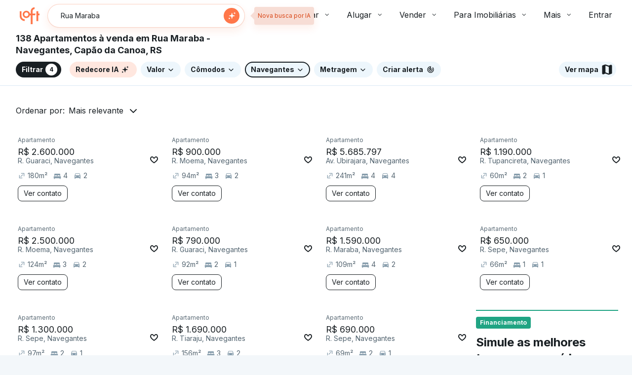

--- FILE ---
content_type: text/html;charset=utf-8
request_url: https://pageview-notify.rdstation.com.br/send
body_size: -71
content:
edc62418-d869-460e-b299-8ef8c6632fad

--- FILE ---
content_type: text/html
request_url: https://targeting.voxus.com.br/v/
body_size: -157
content:
5161100

--- FILE ---
content_type: text/javascript; charset=utf-8
request_url: https://content.loft.com.br/sales/_next/static/chunks/2120-c4d7af1e3d599854.js
body_size: 39912
content:
"use strict";(self.webpackChunk_N_E=self.webpackChunk_N_E||[]).push([[2120],{16976:function(e,n,t){t.d(n,{A:function(){return p}});var i=t(53614),r=t(54834),a=t(19078),o=t(45202),s=(t(46393),t(14269)),l=t(78801),c=t(96978),u={light:s.color.base.neutral[0],dark:s.color.base.neutral[900],gray:"#EDF6FC",brand:"#FFE7DF",brandInactive:"#FFE7DF"},d=(0,c.Z)({container:{height:"fit-content",border:"none",padding:"".concat(l.spacing.inner.base," ").concat(l.spacing.inner.base03," ").concat(l.spacing.inner.base," ").concat(l.spacing.inner.base03),borderRadius:"28px",backgroundColor:function(e){var n=e.variant;return"outlined"===n?u.gray:u[n]},cursor:"pointer",display:"flex",boxShadow:function(e){return function(e){return"light"===e?"inset 0 0 0 1px rgba(0, 0, 0, 0.1)":"outlined"===e||"brand"===e?"inset 0 0 0 2px ".concat(u.dark):"none"}(e.variant)}},text:{color:function(e){return"dark"===e.variant?s.color.base.neutral[0]:s.color.base.neutral[900]},height:"24px",lineHeight:"24px",fontSize:"14px",fontWeight:700,whiteSpace:"nowrap"},icon:{height:"24px",width:"24px",padding:l.spacing.inner.base,display:"flex",alignItems:"center","& span svg":{margin:"0 auto"},"& span svg, & span path":{fill:function(e){return"dark"===e.variant?s.color.base.neutral[0]:s.color.base.neutral[900]}}}}),p=function(e){var n=e.label,t=e.onClick,s=e.icon,l=e.variant,c=void 0===l?"dark":l,u=(0,a.Z)(e,["label","onClick","icon","variant"]),p=d({variant:c});return(0,o.jsxs)("button",(0,r.Z)((0,i.Z)({type:"button",className:p.container},u),{onClick:function(){return null===t||void 0===t?void 0:t()},children:[(0,o.jsx)("span",{className:p.text,children:n}),s&&(0,o.jsx)("div",{className:p.icon,children:s})]}))}},58195:function(e,n,t){t.d(n,{V:function(){return u}});var i=t(45202),r=t(75840),a=t(16976),o=t(51386),s=t(24151),l=(t(46393),t(78801)),c=(0,t(96978).Z)({iconWithNumber:{color:"#191F23",background:l.color.background.primary,display:"inline-block",borderRadius:"100%",marginLeft:"5px",fontSize:"12px",width:"24px",height:"24px",marginRight:"-4px"}}),u=function(){var e=(0,s.mN)(),n=e.toggleDrawer,t=e.countFilters,l=(0,r.Z)().formatMessage,u=c();return(0,i.jsx)(a.A,{onClick:n,label:(0,i.jsxs)(i.Fragment,{children:[l({id:"filters.toolbar.filter"}),t>0&&(0,i.jsx)("div",{className:u.iconWithNumber,children:t})]}),icon:0===t?(0,o.h)("Settings"):void 0})}},64129:function(e,n,t){t.d(n,{m:function(){return Fe},S:function(){return Ae}});var i=t(53614),r=t(54834),a=t(8533),o=t(45202),s=t(77630),l=t(75840),c=t(46793),u=t(7264),d=t(37948),p=t(37284),h=t(94951),g=t(46393),m=t(78801),f=t(96978),v=t(76313),x=m.spacing.layout.base,b=m.spacing.inner.base04,y=(0,f.Z)((function(){return(0,v.Z)({title:{paddingTop:b,paddingBottom:b,marginTop:x,fontWeight:"bold"}})})),Z=function(e){var n=e.children,t=y();return(0,o.jsx)(d.Z,{variant:"paragraph-md-bold",component:"h3",className:t.title,children:n})},C=t(32758),w=t(79451),E=t(72377),j=t(27454),T=t(57955),S=t(4722),N=t(89964),I=t(24151),_=t(53629),R=t.n(_),k=t(39899),M=t.n(k),A=t(61368),L=t(14269),O="".concat(L.shape.border.radius.base,"px"),F=m.spacing.layout.base,D=m.spacing.inner.base03,P=(0,f.Z)((function(){return(0,v.Z)({container:{marginBottom:m.spacing.layout.base03},notFound:{margin:m.spacing.layout.base05},wrapAutoComplete:{position:"relative"},searchWidget:{width:"100%","& .MuiInputBase-input.MuiOutlinedInput-input":{padding:D,height:"24px"},"&.MuiFormControl-root .MuiInputBase-root fieldset":{borderColor:"#7A93A3",borderRadius:O},"&.MuiFormControl-root .MuiFormHelperText-root":(0,r.Z)((0,i.Z)({},L.typography.label.sm),{color:"#C3DAE8",marginBottom:m.spacing.inner.base02})},searchField:{transition:"none"},autocomplete:{position:"absolute",boxSizing:"border-box",borderRadius:"0 0 ".concat(O," ").concat(O),border:"2px solid ".concat(m.color.interaction.secondary.border.main),paddingTop:"10px",marginTop:"-10px",borderTop:0,background:m.color.background.primary,height:"300px",overflowY:"auto",width:"100%",zIndex:3,"& em":{fontStyle:"normal",fontWeight:"bold"}},autocompleteHidden:{display:"none"},autocompleteItem:{background:"none",border:0,color:m.color.text.primary,cursor:"pointer",display:"block",textAlign:"left",fontSize:"14px",width:"100%",padding:m.spacing.inner.base03,"&:hover":{background:"#EDF6FC"}},chip:{backgroundColor:"#EDF6FC !important",border:"0 !important",letterSpacing:"1px",marginRight:F,marginTop:F,"& span":{color:m.color.text.primary,fontSize:"14px"},"& svg":{maxWidth:"14px",marginRight:"12px"}},selectedItemsWrapper:{display:"flex",flexWrap:"wrap"}})})),B=function(e){var n=e.removeItem,t=e.slug,i=P(),r=(0,I.YC)(t).neighborhood;return r?(0,o.jsx)(T.A,{className:i.chip,label:null===r||void 0===r?void 0:r.split(",")[0],onClick:function(){return n(t)},onDelete:function(){return n(t)}}):null},V=function(e){return e.replace(/<\/?\w+>/g,"")},H=function(e){var n=e.name,t=e.value,i=e.setValue,r=e.itemList,s=e.setQuery,c=e.limit,u=e.warningMessage,d=P(),p=(0,g.useRef)(null),h=(0,g.useState)(!1),m=h[0],f=h[1],v=(0,g.useState)(""),x=v[0],b=v[1],y=(0,g.useState)(!1),E=y[0],I=y[1],_=(0,g.useState)(!1),k=_[0],L=_[1],O=(0,l.Z)().formatMessage,F=(0,A.useQueryClient)();(0,g.useEffect)((function(){if(c&&(null===t||void 0===t?void 0:t.length)>=c)return I(!0),void L(!0);I(!1),L(!1)}),[t]);var D=(0,g.useCallback)(R()((function(e){s(e)}),300),[s]),H=function(e){return function(n){n.preventDefault(),f(!1);var r=(0,w.HO)(V(e));F.setQueryData([N.X.NeighborhoodSlug,r],(function(){return V(e)})),i(M()((0,C.Z)(t||[]).concat([r]))),b(""),s("")}},W=function(e){var n=null===t||void 0===t?void 0:t.filter((function(n){return n!==(0,w.HO)(V(e))&&n!==V(e)}));i(0===n.length?null:n)};return(0,o.jsxs)("div",{className:d.container,children:[(0,o.jsx)(Z,{children:n}),(0,o.jsxs)("div",{className:d.wrapAutoComplete,children:[(0,o.jsx)(j.n,{className:d.searchWidget,inputProps:{className:d.searchField},name:n,placeholder:O({id:"filters.addFilterName"},{name:n.toLowerCase()}),onFocus:function(){return f(!0)},onBlur:function(e){(function(){var e=document.querySelectorAll(":hover");return Boolean((0,C.Z)(e).find((function(e){return e===p.current})))})()||f(!1)},onChange:function(e){b(e.target.value),D(e.target.value)},value:x,autoComplete:"off",disabled:k,helperText:E?u:void 0}),(0,o.jsxs)("div",{ref:p,className:(0,S.Z)(d.autocomplete,!m&&d.autocompleteHidden),children:[0===Object.keys(r||{}).length&&(0,o.jsx)("div",{className:d.notFound,children:O({id:"filters.notFoundResults"})}),Object.entries(r||{}).sort((function(e,n){var t=(0,a.Z)(e,1)[0],i=(0,a.Z)(n,1)[0];if(!x)return V(t).localeCompare(V(i))})).map((function(e){var n=(0,a.Z)(e,1)[0];return(0,o.jsx)("a",{href:"#",className:d.autocompleteItem,onClick:H(n),children:(0,o.jsx)("div",{dangerouslySetInnerHTML:{__html:n.split(",")[0]}})},n)}))]})]}),(0,o.jsxs)("div",{className:d.selectedItemsWrapper,children:[t&&t.length>0&&(0,o.jsx)(T.A,{className:d.chip,label:O({id:"Clear"}),onClick:function(){i(null)}}),t&&(0,C.Z)(t).sort((function(e,n){var t=(0,a.Z)(e,1)[0],i=(0,a.Z)(n,1)[0];return V(t).localeCompare(V(i))})).map((function(e){return(0,o.jsx)(B,{removeItem:W,slug:e},e)}))]})]})},W=t(60542),U=t(89441),G=(0,f.Z)((function(){return{button:{background:"none",border:"none",cursor:"pointer",display:"flex",alignItems:"center",margin:"16px 0",gap:"12px"}}})),z=t(54476),q=t(28942),J=t(57104),Y=t(96897),K=(0,f.Z)((function(){return{noBorderInput:(0,J.Z)({"& .MuiSelect-root":{border:"none"}},Y.w5.sm.down,{"& .MuiSelect-root":{fontSize:"0.875rem"}}),selector:(0,J.Z)({"& svg":{marginRight:"0px",marginLeft:"12px"}},Y.w5.sm.down,{"& .CopanSelectMenu-root-432":{right:0}}),label:{display:"none","@media (min-width:375px)":{display:"inline"}}}})),X=function(e){var n=e.label,t=e.data,i=e.value,r=e.onChangeHandler,a=K();return(0,o.jsxs)(o.Fragment,{children:[(0,o.jsx)(d.Z,{component:"span",variant:"paragraph-md-bold",className:a.label,children:n}),(0,o.jsx)(z.P,{MenuProps:{disableScrollLock:!0},size:"small",className:"".concat(a.noBorderInput," ").concat(a.selector),value:i,onChange:r,children:t.map((function(e){return(0,o.jsx)(q.s,{value:e.id,children:e.value},e.id)}))})]})},Q=t(7580),$=t(3392),ee=t(46332),ne=t(81759),te=t(64621),ie=t(51386),re=t(36570),ae=t(7184),oe=t(68052),se=(0,f.Z)((function(){return(0,v.Z)({root:{"& > nav":{paddingTop:"0",paddingBottom:"0"}},sectionTitle:{fontSize:"14px",fontWeight:600,color:m.color.text.secondary,marginTop:m.spacing.layout.base02,marginBottom:m.spacing.layout.base,textTransform:"uppercase"},groupLabel:{cursor:"pointer",display:"flex",alignItems:"center"},checkBox:{width:34,height:34},listButton:{background:"none",border:0,display:"flex",justifyContent:"space-between",alignItems:"center",height:m.spacing.inner.base10,padding:0,textAlign:"left",cursor:"pointer",fontSize:"16px",width:"100%"},wrapperChildren:{paddingLeft:"calc(".concat(m.spacing.layout.base03," + 24px)"),paddingRight:m.spacing.layout.base03,marginLeft:"-".concat(m.spacing.layout.base03),marginRight:"-".concat(m.spacing.layout.base03),backgroundColor:m.color.background.secondary,"& div":{fontSize:"16px"}}})})),le=t(37973),ce=t(30191),ue=t(9311),de=(0,f.Z)((function(){return(0,v.Z)({wrapper:{},legend:{color:"#5A6A75",fontSize:L.typography.paragraph.md["font-size"],marginTop:6,marginBottom:12,"& > svg":{position:"relative",top:"2px",marginRight:"4px"},"& > svg path":{fill:"#7A93A3 !important"}},wrapperOptions:{backgroundColor:"#EDF6FC",borderRadius:200,display:"flex",justifyContent:"space-between",height:32,width:"100%",marginBottom:22},anyButton:{padding:"0 10px"},buttonQuantity:{alignItems:"center",background:"none",border:"none",borderRadius:200,boxSizing:"border-box",fontSize:L.typography.paragraph.md["font-size"],color:"#5A6A75",cursor:"pointer",display:"flex",height:"100%",textAlign:"center",transition:"background 0.3s, border 0.3s",padding:"0 ".concat(m.spacing.inner.base03),"@media (min-width: 350px)":{padding:"0 ".concat(m.spacing.inner.base04)},"@media (min-width: 390px)":{padding:"0 ".concat(m.spacing.inner.base05)}},activeButton:{background:L.color.base.neutral[0],boxShadow:"0 0 0 2px #000",fontWeight:"bold"}})})),pe={DriveEta:ue.Z,Bath:le.C,Bed:ce.i},he=function(e){if(e&&e in pe){var n=pe[e];return(0,o.jsx)(n,{})}return null},ge=(0,f.Z)((function(){return(0,v.Z)({container:{"& > div:nth-child(n+4)":{display:"none"}},button:{color:L.color.support["02"].main,padding:0,border:"none",background:"none",cursor:"pointer",display:"flex",gap:5,lineHeight:"24px",height:"24px",marginTop:10,marginBottom:24,alignItems:"center",fontWeight:700,marginLeft:32,fontSize:14,"& path":{fill:L.color.support["02"].main}}})})),me=t(56702),fe=t(42530),ve=t(78838),xe=t.n(ve),be="".concat(L.shape.border.radius.base,"px"),ye=m.spacing.inner.base02,Ze=m.spacing.inner.base03,Ce=(0,f.Z)((function(){return(0,v.Z)({rangeContainer:{maxWidth:600,width:"100%","& .MuiTypography-root":{width:"100%"},"& .MuiTypography-root:last-child":{textAlign:"right"}},sliderWrapper:{marginTop:-15,paddingBottom:6,marginRight:m.spacing.inner.base03,marginLeft:m.spacing.inner.base03,position:"relative","& span.MuiSlider-thumb":{height:32,width:32,marginLeft:-16},"& span.MuiSlider-rail":{backgroundColor:"#EDF6FC"},"&::after":{content:'""',position:"absolute",width:"calc(100% + 24px)",height:2,backgroundColor:"#EDF6FC",top:36,left:-12,zIndex:-1,borderRadius:2},"& .MuiSlider-markActive, & .MuiSlider-mark":{opacity:0}},inputContainer:{display:"flex","& .MuiFormControl-root":{borderRadius:0,width:"100%"},"& .MuiFormControl-root .MuiInputBase-root fieldset":{borderColor:"#7A93A3"},"& .MuiFormControl-root .MuiInputBase-root .MuiTypography-colorTextSecondary":{color:"#7A93A3"},"& .MuiFormControl-root:first-child .MuiInputBase-root":{borderRadius:"".concat(be," 0px 0px ").concat(be),marginRight:"-1px"},"& .MuiFormControl-root:last-child .MuiInputBase-root":{borderRadius:"0px ".concat(be," ").concat(be," 0px")}},inputText:{"& .MuiInputBase-root.Mui-focused, &:hover":{zIndex:2},"& .MuiOutlinedInput-adornedStart":{paddingLeft:Ze},"& .MuiInputBase-input.MuiOutlinedInput-input":{padding:Ze,height:"24px"},"& .MuiInputAdornment-positionStart + .MuiInputBase-input.MuiOutlinedInput-input":{padding:"".concat(Ze," ").concat(Ze," ").concat(Ze," ").concat(ye),height:"24px"}},labelContainer:{display:"flex","& .MuiTypography-root":{color:"#7A93A3",marginTop:ye}}})})),we=t(43110),Ee=t(36852),je=t(93944),Te=t(30299),Se=t.n(Te),Ne=t(99259),Ie=(0,f.Z)((function(){return(0,v.Z)({wrapper:(0,J.Z)({maxWidth:"450px",position:"relative",marginTop:56,paddingTop:m.spacing.inner.base02,maxHeight:"calc(100vh - 56px)",overflowY:"auto",paddingBottom:"calc(50px + 24px + 24px)"},Y.w5.sm.up,{maxWidth:"400px"}),wrapperIndividualComponent:{marginBottom:m.spacing.layout.base02,padding:"0 ".concat(m.spacing.layout.base03)},wrapperTitleComponent:{padding:"0 ".concat(m.spacing.layout.base03)},wrapperCloseButton:{position:"absolute",right:m.spacing.layout.base02,top:15},title:{padding:"0 ".concat(m.spacing.layout.base03),marginBottom:m.spacing.layout.base02},closeButton:{background:"none",border:0,cursor:"pointer"},divider:{height:"4px",background:"#EDF6FC"},wrapResetFilter:{width:"100%",textAlign:"center",height:56,position:"absolute",top:0,paddingTop:m.spacing.layout.base02,paddingBottom:m.spacing.layout.base02,left:0,"& button":{background:"none",border:"none",color:"#5A6A75",textDecoration:"underline",textUnderlineOffset:"2px",cursor:"pointer",fontSize:L.typography.label.sm["font-size"]}},groupTitle:(0,r.Z)((0,i.Z)({},L.typography.headline.h2),{padding:"0 ".concat(m.spacing.layout.base03)}),submitButton:{margin:"0 auto",position:"absolute",bottom:m.spacing.inner.base06,left:m.spacing.inner.base06,width:"calc(100% - ".concat(m.spacing.inner.base12,")"),boxShadow:L.shape.shadow.xs,zIndex:10}})})),_e=t(86156),Re=t(10446),ke=t(44296),Me={realState:function(e){var n,t=e.value,a=e.setValue,s=e.filterType,l=e.items,u=se(),d=(0,g.useState)({}),p=d[0],h=d[1],m=(0,I.E)("cities"),f=(0,oe.useRouter)(),v=(0,ae.DP)((null===(n=f.asPath)||void 0===n?void 0:n.split("?")[0])||f.asPath),x=!!(null===v||void 0===v?void 0:v.agencySlug)&&!((null===v||void 0===v?void 0:v.city)&&(null===v||void 0===v?void 0:v.state));if(!(null===m||void 0===m?void 0:m.length)&&!x)return null;var b=function(e){return re.d$.has(e.urlAlias)},y=function(e){return function(n){var t=n.target;"INPUT"!==t.nodeName&&"LABEL"!==t.nodeName&&h((function(n){return(0,r.Z)((0,i.Z)({},n),(0,J.Z)({},e,!n[e]))}))}},Z=function(e){return e.map((function(e){var n=e.name,l=e.children,d=void 0===l?[]:l,m=d.length>0,f=(null===d||void 0===d?void 0:d.length)||0,v=((null===d||void 0===d?void 0:d.filter((function(e){return null===t||void 0===t?void 0:t.includes(e.urlAlias)})))||[]).length,x=v>0&&v<f,b=m?v===f:null===t||void 0===t?void 0:t.includes(e.urlAlias);return(0,o.jsxs)(g.Fragment,{children:[(0,o.jsxs)("button",{type:"button",className:u.listButton,onClick:y(n),"aria-expanded":!!p[n],children:[(0,o.jsxs)("label",{className:u.groupLabel,children:[(0,o.jsx)(Q.X,{className:u.checkBox,onChange:function(){!m&&b&&h((function(e){return(0,r.Z)((0,i.Z)({},e),(0,J.Z)({},n,!1))})),function(e,n,o,s){if(!n&&!o)return h((function(e){return(0,r.Z)((0,i.Z)({},e),(0,J.Z)({},s,!0))})),void a(M()((0,C.Z)(t||[]).concat((0,C.Z)(e.map((function(e){return e.urlAlias}))))));var l=new Set(e.map((function(e){return e.urlAlias}))),c=null===t||void 0===t?void 0:t.filter((function(e){return!l.has(e)}));a(c)}(m?d:[e],x,b,n)},indeterminate:x,checked:b}),n]}),m&&(0,o.jsx)(c.J,{children:p[n]?(0,o.jsx)($.T,{}):(0,o.jsx)(ee.L,{})})]}),(0,o.jsx)("div",{className:u.wrapperChildren,children:(0,o.jsx)(ne.Z,{in:!!p[n],timeout:"auto",unmountOnExit:!0,children:null===d||void 0===d?void 0:d.map((function(e){return(0,o.jsx)(ie.v,{setValue:function(n){return function(e,n,t){if(n)if(t){var i=e||[],r=(0,C.Z)(i).concat([n]);a(r)}else{var o=(e||[]).filter((function(e){return e!==n}));a(o)}}(t,e.urlAlias,n)},name:e.name,value:!!(null===t||void 0===t?void 0:t.includes(e.urlAlias)),filterType:s,icon:e.icon},e.name)}))})})]},n)}))},w=(null===l||void 0===l?void 0:l.filter((function(e){return!b(e)})))||[],E=(null===l||void 0===l?void 0:l.filter((function(e){return b(e)})))||[];return(0,o.jsx)("div",{className:u.root,children:(0,o.jsxs)(te.Z,{component:"nav","aria-labelledby":"nested-list-subheader",children:[w.length>0&&(0,o.jsxs)(o.Fragment,{children:[(0,o.jsx)("div",{className:u.sectionTitle,children:"Residencial"}),Z(w)]}),E.length>0&&(0,o.jsxs)(o.Fragment,{children:[(0,o.jsx)("div",{className:u.sectionTitle,children:"Comercial"}),Z(E)]})]})})},neighborhood:function(e){var n,t,i,r=e.name,a=e.value,s=e.setValue,u=e.facetName,p=e.filterType,h=(0,g.useState)(""),m=h[0],f=h[1],v=(0,I.E)("cities"),x=G(),b=(0,l.Z)().formatMessage,y=(0,A.useQueryClient)(),Z=(0,I.nG)((null===v||void 0===v?void 0:v.length)?v[0]:null),j=b({id:"filters.neighborhoods.limitMsg"}),T=(null===Z||void 0===Z?void 0:Z.data)?"".concat(null===Z||void 0===Z||null===(n=Z.data)||void 0===n?void 0:n.name,", ").concat(null===Z||void 0===Z||null===(t=Z.data)||void 0===t||null===(i=t.state)||void 0===i?void 0:i.name):null,S=(0,U.j)(T),_=(0,g.useState)([]),R=_[0],k=_[1],L={};v&&Array.isArray(v)&&v.length>0&&(L["cities[]"]=v[0]);var O=(0,W.$y)(u,m,L).itemList;(0,g.useEffect)((function(){var e=S.data;e&&k(e.reduce((function(e,n){return e.length>=3||(null===a||void 0===a?void 0:a.find((function(e){return e===(0,w.HO)(n.value)})))?e:(0,C.Z)(e).concat([n])}),[]))}),[S.data,a]);return(0,o.jsxs)("div",{children:[(0,o.jsx)(H,{name:r,value:a,setValue:s,facetName:u,filterType:p,itemList:O,setQuery:f,limit:10,warningMessage:j}),!S.isLoading&&R.length>0&&(0,o.jsxs)("div",{children:[(0,o.jsx)(d.Z,{color:"secondary",variant:"label-md",children:"Sugest\xf5es"}),null===R||void 0===R?void 0:R.map((function(e){return(0,o.jsx)("div",{children:(0,o.jsxs)("button",{type:"button",className:x.button,onClick:function(){return function(e){var n=(0,w.HO)(e);y.setQueryData([N.X.NeighborhoodSlug,n],(function(){return V(e)})),s(M()((0,C.Z)(a||[]).concat([n])))}(e.value)},children:[(0,o.jsx)(c.J,{size:"md",color:"secondary",children:(0,o.jsx)(E.p,{})})," ",e.name]})},e.value)}))]})]})},minimumQuantity:function(e){var n=e.setValue,t=e.name,i=e.value,r=e.icon,a=de(),s=(0,l.Z)().formatMessage,u=(0,I.E)("exactMatchForNumericFields"),d=function(e){return u?e:"".concat(e,"+")};return(0,o.jsxs)("div",{className:a.wrapper,children:[(0,o.jsxs)("div",{className:a.legend,children:[(0,o.jsx)(c.J,{color:"muted",title:t,size:"xs",children:he(r)}),t]}),(0,o.jsxs)("div",{className:a.wrapperOptions,children:[(0,o.jsx)("button",{type:"button",className:(0,S.Z)(a.buttonQuantity,a.anyButton,i?null:a.activeButton),onClick:function(){return n(void 0)},children:s({id:"Any"})}),[1,2,3,4].map((function(e){return(0,o.jsx)("button",{type:"button",onClick:function(){return n(e)},className:(0,S.Z)(a.buttonQuantity,i===e?a.activeButton:null),children:d(e)},e)}))]})]})},range:function(e){var n=e.limits,t=e.value,r=e.setValue,s=e.title,c=e.name,u=e.prefix,p=e.postfix,h=e.scale,m=(0,g.useState)(t),f=m[0],v=m[1],x=(0,l.Z)().formatMessage,b=Ce(),y=(0,g.useState)(!1),C=y[0],w=y[1],E=(0,g.useState)(!1),T=E[0],S=E[1],N=(0,a.Z)(n,2),I=N[0],_=N[1],R=(null===t||void 0===t?void 0:t[0])||null,k=(null===t||void 0===t?void 0:t[1])||null,M=(null===f||void 0===f?void 0:f[0])||null,A=(null===f||void 0===f?void 0:f[1])||null,L=function(e){var n=arguments.length>1&&void 0!==arguments[1]&&arguments[1],t=!e[0]||e[0]<=I?null:e[0],i=!e[1]||e[1]>=_?null:e[1],a=[t,i];t&&i&&t>i&&a.reverse(),v(a),n&&r(a)};(0,g.useEffect)((function(){xe()(t,f)||v(t)}),[t,r]);var O=100/h.totalPositions,F=(0,g.useMemo)((function(){for(var e=[],n=0;n<=h.totalPositions;n++)e.push({value:O*n});return e}),[h.totalPositions]),D=function(e){var n="min"===e?M:A;n||C||"min"!==e?n||T||"max"!==e||(n=_):n=I;var t="min"===e&&C||"max"===e&&T?"":(0,we.WW)(n||0);return{type:"tel",className:b.inputText,value:t,InputProps:{startAdornment:u&&(0,o.jsx)(fe.Z,{position:"start",children:u}),endAdornment:p&&(0,o.jsx)(fe.Z,{position:"end",children:p})},onBlur:function(n){!function(e,n){if(w(!1),S(!1),""!==e.currentTarget.value){var t=(0,we.vX)((0,we.X1)(e.currentTarget.value),I,_);L("min"===n?[t,k]:[R,t],!0)}}(n,e)},onChange:function(n){!function(e,n){w(!1),S(!1);var t=(0,we.X1)(e.currentTarget.value);v("min"===n?[t,A]:[M,t])}(n,e)},onFocus:function(){"min"===e?w(!0):S(!0)}}},P=(0,g.useMemo)((function(){return[M,A].map((function(e,n){return null===e?0===n?0:100:(0,we.Lv)(e,_,I,O,h.rules)}))}),[M,A,I,_]);return(0,o.jsxs)(o.Fragment,{children:[(0,o.jsx)(Z,{children:s}),(0,o.jsxs)("div",{className:b.rangeContainer,children:[(0,o.jsx)("div",{className:b.sliderWrapper,children:(0,o.jsx)(me.i,{value:P,onChange:function(e,n){if(Array.isArray(n)){var t=(0,we.Ot)(n[0],_,I,O,h.rules),i=(0,we.Ot)(n[1],_,I,O,h.rules);L([t,i])}},onChangeCommitted:function(){L([M,A],!0)},marks:F,step:null})}),(0,o.jsxs)("form",{className:b.inputContainer,onKeyUp:function(e){"Enter"===e.code&&e.target.blur()},children:[(0,o.jsx)(j.n,(0,i.Z)({},D("min"))),(0,o.jsx)(j.n,(0,i.Z)({},D("max")))]}),(0,o.jsxs)("div",{className:b.labelContainer,children:[(0,o.jsx)(d.Z,{component:"span",variant:"label-sm",children:x({id:"listings.filter.min"},{name:c})}),(0,o.jsx)(d.Z,{component:"span",variant:"label-sm",children:x({id:"listings.filter.max"},{name:c})})]})]})]})},boolean:ie.v,multiBoolean:function(e){var n=e.value,t=e.setValue,i=e.filterType,r=e.items,a=e.underText,s=e.underTooltip,u=(0,g.useState)(!1),d=u[0],p=u[1],h=(0,l.Z)().formatMessage,m=ge(),f=h({id:"listings.filter.show.less"}),v=h({id:"listings.filter.show.more"});return(0,o.jsxs)(o.Fragment,{children:[(0,o.jsx)("div",{className:d?"":m.container,children:null===r||void 0===r?void 0:r.map((function(e){var r=e.name,l=e.urlAlias,c=e.icon;return(0,o.jsx)(ie.v,{setValue:function(e){return i=n,a=e,void((r=l)&&t(a?(0,C.Z)(i||[]).concat([r]):(i||[]).filter((function(e){return e!==r}))));var i,r,a},name:r,value:Boolean(n&&n.find((function(e){return e===l}))),filterType:i,icon:c,underText:a,underTooltip:s},r)}))}),r&&r.length>3&&(0,o.jsxs)("button",{className:m.button,type:"button",onClick:function(){return p(!d)},children:[h({id:"listings.filter.show"},{value:d?f:v}),(0,o.jsx)(c.J,{children:d?(0,o.jsx)($.T,{}):(0,o.jsx)(ee.L,{})})]})]})},multiSelector:function(e){var n=e.name,t=e.value,i=e.setValue,r=e.facetName,a=e.filterType,s=(0,g.useState)(""),l=s[0],c=s[1],u=(0,I.UG)(r,l).itemList;return(0,o.jsx)(H,{name:n,value:t,setValue:i,facetName:r,filterType:a,itemList:u,setQuery:c})},orderBy:function(e){var n=e.value,t=e.setValue,i=e.options,r=(0,l.Z)().formatMessage;return i?(0,o.jsx)(X,{label:r({id:"listings.orderBy.label"}),data:i.data,value:n||i.defaultValue,onChangeHandler:function(e){t(e.target.value)}}):null}},Ae=function(e){var n=e.filterKey,t=e.revertStyle,a=e.isShortcut,l=(0,I.mN)(),c=l.filterState,u=l.queryState,d=l.setFilterValue,p=l.filterBuilder,h=(0,s.Xm)(Ee._Q),g=(0,je.vM)(n,p),m=g&&"shortcut"in g?g.shortcut:n;if(!g)return null;if(!h&&"isSpecificPropertyType"===n||h&&"propertyType"===n)return null;var f=Me[n]||Me[g.filterType];return"function"===typeof f?(0,o.jsx)(f,(0,r.Z)((0,i.Z)({value:a?u[m]:c[m],setValue:function(e){var t;null===d||void 0===d||d(m,e),window.scrollTo({top:0,behavior:"smooth"}),function(e,n){var t={event:Re.HrS,data:(0,r.Z)((0,i.Z)({},(0,ke.V)()),{placement:""})};if("tags"===e&&"isBelowMarketPrice"===n[0])t.data.placement="price-filter";else{if("belowMarketPriceShortcut"!==e)return;t.data.placement="below-market-price-shortcut"}_e.JQ.sendDataEvent(t)}(n,e),t=e,"hasPhotoDecorated"===n&&!0===t&&_e.JQ.sendDataEvent({event:Re.Q9x,data:(0,r.Z)((0,i.Z)({},(0,ke.V)()),{filter_type:"hasPhotoDecorated",filter_value:"true"})})}},g),{revertStyle:t})):null},Le=function(e){var n,t=e.group,i=e.children,r=(0,I.E)("cities"),a=(0,Ne.c)((null===r||void 0===r?void 0:r.length)?null===r||void 0===r?void 0:r[0]:""),l=(0,I.E)("transactionType"),c=(0,I.E)("realState"),u=(0,oe.useRouter)(),d=(0,s.Xm)(Ee.yo),p=(0,s.Xm)(Ee.Br),h=null===l||void 0===l?void 0:l.includes("aluguel"),g="sp"===a||"rj"===a,m=!d,f=!p,v=xe()(c,["casa-padrao"]),x=(0,ae.DP)((null===(n=u.asPath)||void 0===n?void 0:n.split("?")[0])||u.asPath),b="neighborhood"===t&&!!(null===x||void 0===x?void 0:x.agencySlug)&&!((null===x||void 0===x?void 0:x.city)&&(null===x||void 0===x?void 0:x.state)),y=!!(null===x||void 0===x?void 0:x.agencySlug);return{advertiser:h||!g||y,isOnSale:h,price:h,rentalPrice:!h,comodidades:v,localizacao:m,features:f,neighborhood:b}[t]?null:(0,o.jsx)("div",{children:i})},Oe=function(){var e=Ie(),n=(0,I.ni)();return(0,o.jsx)(o.Fragment,{children:Object.entries(n).map((function(n){var t=(0,a.Z)(n,2),i=t[0],r=t[1];return(0,o.jsxs)(Le,{group:i,children:[r.title&&(0,o.jsx)("div",{className:e.wrapperTitleComponent,children:(0,o.jsx)(Z,{children:r.title})}),r.filters.map((function(n){var t=Ae({filterKey:n});return t&&(0,o.jsx)("div",{className:e.wrapperIndividualComponent,children:t},n)})),(0,o.jsx)("div",{className:e.divider})]},i)}))})},Fe=function(){var e=(0,I.mN)().resetFilters,n=(0,I.mN)(),t=n.drawerOpen,i=n.toggleDrawer,r=n.applyFilters,a=(0,l.Z)().formatMessage,s=Ie(),m=(0,g.useRef)(null),f=function(){m.current&&(m.current.scrollTop=0),null===r||void 0===r||r(),null===i||void 0===i||i()};return(0,o.jsx)(o.Fragment,{children:(0,o.jsxs)(h.Z,{open:t,onClose:f,anchor:"left",ModalProps:{keepMounted:!0},onOpen:Se(),children:[(0,o.jsx)("div",{className:s.wrapResetFilter,children:(0,o.jsx)("button",{type:"button",onClick:e,children:a({id:"filters.resetFilters"})})}),(0,o.jsx)("div",{className:s.wrapperCloseButton,children:(0,o.jsx)("button",{type:"button",className:s.closeButton,onClick:f,children:(0,o.jsx)(c.J,{color:"black",size:"md",children:(0,o.jsx)(u.T,{})})})}),(0,o.jsxs)("div",{className:s.wrapper,ref:m,children:[(0,o.jsx)(d.Z,{variant:"h4",className:s.title,children:a({id:"Filters"})}),(0,o.jsx)(Oe,{})]}),(0,o.jsx)(p.z,{className:s.submitButton,type:"button",onClick:function(){null===r||void 0===r||r(),f()},children:a({id:"filters.seeRealState"})})]})})}},51386:function(e,n,t){t.d(n,{v:function(){return X},h:function(){return Y}});var i=t(45202),r=t(7580),a=t(21667),o=t(36941),s=t(40231),l=t(85394),c=t(19436),u=t(18534),d=t(33317),p=t(16976),h=(t(46393),t(14269)),g=t(78801),m=t(96978),f=(0,m.Z)({icon:{height:"24px",width:"24px",padding:g.spacing.inner.base,display:"flex",alignItems:"center","& svg":{margin:"0 auto"},"& svg, & path":{fill:function(e){return"dark"!==e.variant?h.color.base.neutral[0]:h.color.base.neutral[900]}}}}),v=function(e){var n=e.children,t=e.variant,r=f({variant:void 0===t?"dark":t});return(0,i.jsx)("span",{className:r.icon,children:n})},x=t(578),b=function(){return(0,i.jsx)("svg",{width:"14",height:"14",fill:"none",xmlns:"http://www.w3.org/2000/svg",children:(0,i.jsx)("path",{d:"m11.713 2.287-.94.94c.96.966 1.56 2.3 1.56 3.773A5.332 5.332 0 0 1 7 12.333a5.332 5.332 0 0 1-.667-10.62V3.06A3.998 3.998 0 0 0 3 7c0 2.207 1.793 4 4 4s4-1.793 4-4a3.963 3.963 0 0 0-1.173-2.827l-.94.94A2.666 2.666 0 1 1 4.334 7c0-1.24.853-2.273 2-2.573v1.426A1.32 1.32 0 0 0 5.666 7c0 .733.6 1.333 1.333 1.333S8.333 7.733 8.333 7c0-.493-.266-.92-.666-1.147V.333H7A6.67 6.67 0 0 0 .333 7 6.67 6.67 0 0 0 7 13.667 6.67 6.67 0 0 0 13.667 7c0-1.84-.747-3.507-1.954-4.713Z",fill:"#000"})})},y=function(){return(0,i.jsxs)("svg",{width:"16",height:"16",viewBox:"0 0 16 16",fill:"none",xmlns:"http://www.w3.org/2000/svg",children:[(0,i.jsxs)("g",{clipPath:"url(#clip0_343_75674)",children:[(0,i.jsx)("rect",{x:"2",y:"9.33331",width:"1.33333",height:"6",fill:"black"}),(0,i.jsx)("rect",{x:"1.3334",y:"14",width:"13.3333",height:"1.33333",fill:"black"}),(0,i.jsx)("path",{d:"M0.666595 10.6667V10.6667C0.666595 9.56212 1.56203 8.66669 2.6666 8.66669H13.3333C14.4378 8.66669 15.3333 9.56212 15.3333 10.6667V10.6667",stroke:"black",strokeWidth:"2"}),(0,i.jsx)("path",{d:"M2.6666 6.66667V4C2.6666 2.89543 3.56203 2 4.6666 2H11.3333C12.4378 2 13.3333 2.89543 13.3333 4V6.66667",stroke:"black",strokeWidth:"2"}),(0,i.jsx)("rect",{x:"4.6666",y:"9.33331",width:"1.33333",height:"6",fill:"black"}),(0,i.jsx)("rect",{x:"7.3334",y:"9.33331",width:"1.33333",height:"6",fill:"black"}),(0,i.jsx)("rect",{x:"7.3334",y:"2",width:"1.33333",height:"4.66667",fill:"black"}),(0,i.jsx)("rect",{x:"10",y:"9.33331",width:"1.33333",height:"6",fill:"black"}),(0,i.jsx)("rect",{x:"12.6666",y:"9.33331",width:"1.33333",height:"6",fill:"black"})]}),(0,i.jsx)("defs",{children:(0,i.jsx)("clipPath",{id:"clip0_343_75674",children:(0,i.jsx)("rect",{width:"16",height:"16",fill:"white"})})})]})},Z=function(){return(0,i.jsx)("svg",{width:"11",height:"14",xmlns:"http://www.w3.org/2000/svg",children:(0,i.jsx)("path",{d:"M8.333 13.667c1.107 0 2-.894 2-2 0-1.107-.893-2-2-2-.867 0-1.6.56-1.88 1.333h-3.36L4.42 8.96a4.241 4.241 0 0 0 1.16 0l.68 1.047c.28-.354.64-.634 1.066-.807l-.4-.62a4.661 4.661 0 0 0 2.74-4.247H.333A4.656 4.656 0 0 0 3.08 8.58L.446 12.633a.666.666 0 0 0 1.113.727l.667-1.033h4.227c.28.78 1.013 1.34 1.88 1.34Zm0-2.667c.367 0 .667.3.667.667 0 .366-.3.666-.667.666a.669.669 0 0 1-.667-.666c0-.367.3-.667.667-.667ZM3.273 3.667h.667c.1-.767.153-1.094-.594-1.974-.28-.333-.453-.513-.306-1.36h-.66c-.14.74.02 1.367.593 1.974.147.16.527.446.3 1.36ZM4.926 3.667h.667c.1-.767.153-1.094-.593-1.974-.28-.333-.454-.52-.307-1.36h-.66c-.14.74.02 1.367.593 1.974.154.16.534.446.3 1.36ZM6.606 3.667h.667c.1-.767.153-1.094-.594-1.974-.28-.333-.453-.513-.306-1.36h-.66c-.14.74.02 1.367.593 1.974.147.16.527.446.3 1.36Z"})})},C=function(){return(0,i.jsx)("svg",{width:"11",height:"12",fill:"none",xmlns:"http://www.w3.org/2000/svg",children:(0,i.jsx)("path",{d:"M.866 11.8V1.65c0-.39.134-.72.4-.992.267-.272.595-.403.984-.392h3.533V1.65H2.25v8.1L5 8.65l2.75 1.1V5.2h1.384v6.6L5 10.15.866 11.8Zm7.517-8V2.6h-1.2V1.266h1.2v-1.2H9.7v1.2h1.2V2.6H9.7v1.2H8.383Z",fill:"#1C1B1F"})})},w=function(){return(0,i.jsx)("svg",{width:"16",height:"16",viewBox:"0 0 16 16",fill:"none",xmlns:"http://www.w3.org/2000/svg",children:(0,i.jsx)("path",{d:"M11.3333 1.33333C12.0697 1.33333 12.6667 1.93028 12.6667 2.66666V14C13.403 14 14 14.5969 14 15.3333H2C2 14.5969 2.59695 14 3.33333 14V2.66666C3.33333 1.93028 3.93029 1.33333 4.66667 1.33333H11.3333ZM6 2.66666C5.63181 2.66666 5.33333 2.96514 5.33333 3.33333V3.99999C5.33333 4.36818 5.63181 4.66666 6 4.66666H6.66667C7.03486 4.66666 7.33333 4.36818 7.33333 3.99999V3.33333C7.33333 2.96514 7.03486 2.66666 6.66667 2.66666H6ZM5.33333 6C5.33333 5.6318 5.63181 5.33333 6 5.33333H6.66667C7.03486 5.33333 7.33333 5.6318 7.33333 6V6.66666C7.33333 7.03485 7.03486 7.33333 6.66667 7.33333H6C5.63181 7.33333 5.33333 7.03485 5.33333 6.66666V6ZM6 8C5.63181 8 5.33333 8.29847 5.33333 8.66666V9.33333C5.33333 9.70152 5.63181 10 6 10H6.66667C7.03486 10 7.33333 9.70152 7.33333 9.33333V8.66666C7.33333 8.29847 7.03486 8 6.66667 8H6ZM8.66667 3.33333C8.66667 2.96514 8.96514 2.66666 9.33333 2.66666H10C10.3682 2.66666 10.6667 2.96514 10.6667 3.33333V3.99999C10.6667 4.36818 10.3682 4.66666 10 4.66666H9.33333C8.96514 4.66666 8.66667 4.36818 8.66667 3.99999V3.33333ZM9.33333 5.33333C8.96514 5.33333 8.66667 5.6318 8.66667 6V6.66666C8.66667 7.03485 8.96514 7.33333 9.33333 7.33333H10C10.3682 7.33333 10.6667 7.03485 10.6667 6.66666V6C10.6667 5.6318 10.3682 5.33333 10 5.33333H9.33333ZM8.66667 8.66666C8.66667 8.29847 8.96514 8 9.33333 8H10C10.3682 8 10.6667 8.29847 10.6667 8.66666V9.33333C10.6667 9.70152 10.3682 10 10 10H9.33333C8.96514 10 8.66667 9.70152 8.66667 9.33333V8.66666ZM7.33333 11.3333C6.96514 11.3333 6.66667 11.6318 6.66667 12V14H9.33333V12C9.33333 11.6318 9.03486 11.3333 8.66667 11.3333H7.33333Z",fill:"#191F23"})})},E=function(){return(0,i.jsx)("svg",{width:"20",height:"20",viewBox:"0 0 20 20",fill:"none",xmlns:"http://www.w3.org/2000/svg",children:(0,i.jsx)("path",{d:"M4.825 15.175L11.725 11.725L15.175 4.825L8.275 8.275L4.825 15.175ZM10 11C9.71667 11 9.47933 10.904 9.288 10.712C9.096 10.5207 9 10.2833 9 10C9 9.71667 9.096 9.479 9.288 9.287C9.47933 9.09567 9.71667 9 10 9C10.2833 9 10.521 9.09567 10.713 9.287C10.9043 9.479 11 9.71667 11 10C11 10.2833 10.9043 10.5207 10.713 10.712C10.521 10.904 10.2833 11 10 11ZM10 19.5C8.68333 19.5 7.446 19.25 6.288 18.75C5.12933 18.25 4.125 17.575 3.275 16.725C2.425 15.875 1.75 14.8707 1.25 13.712C0.75 12.554 0.5 11.3167 0.5 10C0.5 8.68333 0.75 7.44567 1.25 6.287C1.75 5.129 2.425 4.125 3.275 3.275C4.125 2.425 5.12933 1.75 6.288 1.25C7.446 0.75 8.68333 0.5 10 0.5C11.3167 0.5 12.5543 0.75 13.713 1.25C14.871 1.75 15.875 2.425 16.725 3.275C17.575 4.125 18.25 5.129 18.75 6.287C19.25 7.44567 19.5 8.68333 19.5 10C19.5 11.3167 19.25 12.554 18.75 13.712C18.25 14.8707 17.575 15.875 16.725 16.725C15.875 17.575 14.871 18.25 13.713 18.75C12.5543 19.25 11.3167 19.5 10 19.5ZM10 18C12.2333 18 14.125 17.225 15.675 15.675C17.225 14.125 18 12.2333 18 10C18 7.76667 17.225 5.875 15.675 4.325C14.125 2.775 12.2333 2 10 2C7.76667 2 5.875 2.775 4.325 4.325C2.775 5.875 2 7.76667 2 10C2 12.2333 2.775 14.125 4.325 15.675C5.875 17.225 7.76667 18 10 18Z",fill:"#121619"})})},j=function(){return(0,i.jsx)("svg",{width:"22",height:"17",viewBox:"0 0 22 17",fill:"none",xmlns:"http://www.w3.org/2000/svg",children:(0,i.jsx)("path",{d:"M4.025 16.175C3.80833 16.175 3.62933 16.104 3.488 15.962C3.346 15.8207 3.275 15.6417 3.275 15.425V14.425H3C2.3 14.425 1.70833 14.1833 1.225 13.7C0.741667 13.2167 0.5 12.625 0.5 11.925V6.925C0.5 6.19167 0.75 5.59167 1.25 5.125C1.75 4.65833 2.33333 4.425 3 4.425V2.625C3 1.925 3.24167 1.33333 3.725 0.85C4.20833 0.366667 4.8 0.125 5.5 0.125H16.5C17.2 0.125 17.7917 0.366667 18.275 0.85C18.7583 1.33333 19 1.925 19 2.625V4.425C19.6833 4.425 20.271 4.66233 20.763 5.137C21.2543 5.61233 21.5 6.20833 21.5 6.925V11.925C21.5 12.625 21.2583 13.2167 20.775 13.7C20.2917 14.1833 19.7 14.425 19 14.425H18.725V15.425C18.725 15.6417 18.6583 15.8207 18.525 15.962C18.3917 16.104 18.2167 16.175 18 16.175C17.7833 16.175 17.604 16.104 17.462 15.962C17.3207 15.8207 17.25 15.6417 17.25 15.425V14.425H4.775V15.425C4.775 15.6417 4.704 15.8207 4.562 15.962C4.42067 16.104 4.24167 16.175 4.025 16.175ZM3 12.925H19C19.2833 12.925 19.5207 12.8293 19.712 12.638C19.904 12.446 20 12.2083 20 11.925V6.925C20 6.64167 19.904 6.404 19.712 6.212C19.5207 6.02067 19.2833 5.925 19 5.925C18.7167 5.925 18.4793 6.02067 18.288 6.212C18.096 6.404 18 6.64167 18 6.925V10.675H4V6.925C4 6.64167 3.90433 6.404 3.713 6.212C3.521 6.02067 3.28333 5.925 3 5.925C2.71667 5.925 2.47933 6.02067 2.288 6.212C2.096 6.404 2 6.64167 2 6.925V11.925C2 12.2083 2.096 12.446 2.288 12.638C2.47933 12.8293 2.71667 12.925 3 12.925ZM5.5 9.175H16.5V6.925C16.5 6.525 16.5917 6.154 16.775 5.812C16.9583 5.47067 17.2 5.19167 17.5 4.975V2.625C17.5 2.34167 17.404 2.104 17.212 1.912C17.0207 1.72067 16.7833 1.625 16.5 1.625H5.5C5.21667 1.625 4.979 1.72067 4.787 1.912C4.59567 2.104 4.5 2.34167 4.5 2.625V4.975C4.8 5.19167 5.04167 5.47067 5.225 5.812C5.40833 6.154 5.5 6.525 5.5 6.925V9.175Z",fill:"#121619"})})},T=function(){return(0,i.jsx)("svg",{width:"12",height:"12",viewBox:"0 0 12 12",fill:"none",xmlns:"http://www.w3.org/2000/svg",children:(0,i.jsx)("path",{d:"M10.6667 0H1.33333C0.6 0 0 0.6 0 1.33333V10.6667C0 11.4 0.6 12 1.33333 12H10.6667C11.4 12 12 11.4 12 10.6667V1.33333C12 0.6 11.4 0 10.6667 0ZM3.66667 2C4.12667 2 4.5 2.37333 4.5 2.83333C4.5 3.29333 4.12667 3.66667 3.66667 3.66667C3.20667 3.66667 2.83333 3.29333 2.83333 2.83333C2.83333 2.37333 3.20667 2 3.66667 2ZM5.33333 7.33333H4.66667V10H2.66667V7.33333H2V5.66667C2 4.93333 2.6 4.33333 3.33333 4.33333H4C4.73333 4.33333 5.33333 4.93333 5.33333 5.66667V7.33333ZM8.33333 9.33333L6.66667 6.66667H10L8.33333 9.33333ZM6.66667 5.33333L8.33333 2.66667L10 5.33333H6.66667Z",fill:"black"})})},S=function(){return(0,i.jsx)("svg",{width:"16",height:"16",xmlns:"http://www.w3.org/2000/svg",children:(0,i.jsx)("path",{d:"M7.334 8.667h1.333V10H7.334V8.667Zm0-2.667h1.333v1.333H7.334V6Zm0 5.333h1.333A1.334 1.334 0 0 0 10 10V9a1 1 0 0 0-1-1 1 1 0 0 0 1-1V6a1.333 1.333 0 0 0-1.333-1.333H7.334A1.333 1.333 0 0 0 6 6v1a1 1 0 0 0 1 1 1 1 0 0 0-1 1v1a1.333 1.333 0 0 0 1.334 1.333ZM8 .667A7.33 7.33 0 0 0 .667 8 7.33 7.33 0 0 0 8 15.333 7.33 7.33 0 0 0 15.334 8 7.33 7.33 0 0 0 8 .667Zm0 12a4.667 4.667 0 1 1 0-9.333 4.667 4.667 0 0 1 0 9.333Z"})})},N=function(){return(0,i.jsx)("svg",{width:"10",height:"14",xmlns:"http://www.w3.org/2000/svg",children:(0,i.jsx)("path",{d:"M5.666 9.747a4.667 4.667 0 1 0-5.22-4.634 4.654 4.654 0 0 0 3.887 4.594v2.626h-4v1.334h9.333v-1.334h-4V9.747Z"})})},I=function(){return(0,i.jsx)("svg",{width:"14",height:"14",xmlns:"http://www.w3.org/2000/svg",children:(0,i.jsx)("path",{d:"m12.713 8.907.953-.954L12.713 7l-2.38 2.38L4.62 3.667 7 1.287 6.046.333l-.953.954L4.14.333 2.713 1.76 1.76.807l-.954.953.954.953L.333 4.14l.953.953-.953.954.953.953 2.38-2.38 5.714 5.713L7 12.713l.953.954.953-.954.954.954 1.426-1.427.954.953.953-.953-.953-.953 1.426-1.427-.953-.953Z"})})},_=function(){return(0,i.jsx)("svg",{width:"16",height:"18",viewBox:"0 0 16 18",fill:"none",xmlns:"http://www.w3.org/2000/svg",children:(0,i.jsx)("path",{d:"M0.5 17.5V6.25L8 0.625L15.5 6.25V17.5H9.925V10.8H6.075V17.5H0.5ZM2 16H4.575V9.3H11.425V16H14V7L8 2.5L2 7V16Z",fill:"#121619"})})},R=function(){return(0,i.jsx)("svg",{width:"16",height:"16",xmlns:"http://www.w3.org/2000/svg",children:(0,i.jsx)("path",{d:"M8 8c0-2 1.667-3.667 3.667-3.667 2 0 3.667 1.667 3.667 3.667H8Zm0 0c0 2-1.666 3.667-3.666 3.667S.667 10 .667 8H8Zm0 0C6 8 4.334 6.333 4.334 4.333 4.334 2.333 6 .667 8 .667V8Zm0 0c2 0 3.667 1.667 3.667 3.667 0 2-1.667 3.666-3.667 3.666V8Z"})})},k=function(){return(0,i.jsx)("svg",{width:"12",height:"13",viewBox:"0 0 12 13",fill:"none",xmlns:"http://www.w3.org/2000/svg",children:(0,i.jsx)("path",{d:"M6 0.333344C3.05334 0.333344 0.666672 0.666677 0.666672 3.00001V9.33334C0.666672 10.62 1.71334 11.6667 3 11.6667L2.00001 12.6667V13H10V12.6667L9 11.6667C10.2867 11.6667 11.3333 10.62 11.3333 9.33334V3.00001C11.3333 0.666677 8.94667 0.333344 6 0.333344ZM3 10.3333C2.44667 10.3333 2.00001 9.88668 2.00001 9.33334C2.00001 8.78001 2.44667 8.33334 3 8.33334C3.55334 8.33334 4 8.78001 4 9.33334C4 9.88668 3.55334 10.3333 3 10.3333ZM5.33334 6.33334H2.00001V3.00001H5.33334V6.33334ZM9 10.3333C8.44667 10.3333 8 9.88668 8 9.33334C8 8.78001 8.44667 8.33334 9 8.33334C9.55334 8.33334 10 8.78001 10 9.33334C10 9.88668 9.55334 10.3333 9 10.3333ZM10 6.33334H6.66667V3.00001H10V6.33334Z",fill:"black"})})},M=function(){return(0,i.jsx)("svg",{width:"10",height:"18",viewBox:"0 0 10 18",fill:"none",xmlns:"http://www.w3.org/2000/svg",children:(0,i.jsx)("path",{d:"M4.25 17.75V15.65C3.38333 15.5 2.63767 15.1627 2.013 14.638C1.38767 14.1127 0.925 13.375 0.625 12.425L2 11.85C2.26667 12.6333 2.65 13.229 3.15 13.637C3.65 14.0457 4.31667 14.25 5.15 14.25C5.86667 14.25 6.5 14.0793 7.05 13.738C7.6 13.396 7.875 12.85 7.875 12.1C7.875 11.45 7.67067 10.9333 7.262 10.55C6.854 10.1667 6 9.76667 4.7 9.35C3.33333 8.91667 2.38333 8.40833 1.85 7.825C1.31667 7.24167 1.05 6.51667 1.05 5.65C1.05 4.65 1.40433 3.85833 2.113 3.275C2.821 2.69167 3.53333 2.36667 4.25 2.3V0.25H5.75V2.3C6.51667 2.41667 7.15833 2.67067 7.675 3.062C8.19167 3.454 8.6 3.96667 8.9 4.6L7.525 5.225C7.30833 4.74167 7.00433 4.36667 6.613 4.1C6.221 3.83333 5.7 3.7 5.05 3.7C4.3 3.7 3.696 3.88333 3.238 4.25C2.77933 4.61667 2.55 5.08333 2.55 5.65C2.55 6.23333 2.78333 6.7 3.25 7.05C3.71667 7.4 4.59167 7.76667 5.875 8.15C7.05833 8.5 7.93733 9.00833 8.512 9.675C9.08733 10.3417 9.375 11.1417 9.375 12.075C9.375 13.1583 9.025 14.004 8.325 14.612C7.625 15.2207 6.76667 15.5833 5.75 15.7V17.75H4.25Z",fill:"#121619"})})},A=function(){return(0,i.jsx)("svg",{width:"16",height:"4",viewBox:"0 0 16 4",fill:"none",xmlns:"http://www.w3.org/2000/svg",children:(0,i.jsx)("path",{d:"M2.22498 3.5C1.80831 3.5 1.45431 3.354 1.16298 3.062C0.870976 2.77067 0.724976 2.41667 0.724976 2C0.724976 1.58333 0.870976 1.22933 1.16298 0.938C1.45431 0.646 1.80831 0.5 2.22498 0.5C2.64164 0.5 2.99598 0.646 3.28798 0.938C3.57931 1.22933 3.72498 1.58333 3.72498 2C3.72498 2.41667 3.57931 2.77067 3.28798 3.062C2.99598 3.354 2.64164 3.5 2.22498 3.5ZM7.99998 3.5C7.58331 3.5 7.22931 3.354 6.93798 3.062C6.64598 2.77067 6.49998 2.41667 6.49998 2C6.49998 1.58333 6.64598 1.22933 6.93798 0.938C7.22931 0.646 7.58331 0.5 7.99998 0.5C8.41664 0.5 8.77064 0.646 9.06198 0.938C9.35398 1.22933 9.49998 1.58333 9.49998 2C9.49998 2.41667 9.35398 2.77067 9.06198 3.062C8.77064 3.354 8.41664 3.5 7.99998 3.5ZM13.775 3.5C13.3583 3.5 13.0043 3.354 12.713 3.062C12.421 2.77067 12.275 2.41667 12.275 2C12.275 1.58333 12.421 1.22933 12.713 0.938C13.0043 0.646 13.3583 0.5 13.775 0.5C14.1916 0.5 14.546 0.646 14.838 0.938C15.1293 1.22933 15.275 1.58333 15.275 2C15.275 2.41667 15.1293 2.77067 14.838 3.062C14.546 3.354 14.1916 3.5 13.775 3.5Z",fill:"#121619"})})},L=function(){return(0,i.jsx)("svg",{width:"8",height:"12",xmlns:"http://www.w3.org/2000/svg",children:(0,i.jsx)("path",{d:"M4 0v7.033a2.665 2.665 0 0 0-1.333-.366 2.666 2.666 0 1 0 0 5.333 2.666 2.666 0 0 0 2.666-2.667V2.667H8V0H4Z"})})},O=function(){return(0,i.jsx)("svg",{width:"16",height:"16",xmlns:"http://www.w3.org/2000/svg",children:(0,i.jsx)("path",{d:"M13 14a1 1 0 1 0 0-2 1 1 0 0 0 0 2ZM11.334 3.947 6 1.333v12H4.667V12.18c-1.193.233-2 .66-2 1.153 0 .734 1.793 1.334 4 1.334s4-.6 4-1.334c0-.66-1.44-1.206-3.333-1.313V5.987l4-2.04Z"})})},F=function(){return(0,i.jsx)("svg",{width:"16",height:"16",xmlns:"http://www.w3.org/2000/svg",children:(0,i.jsx)("path",{d:"M14.666 14c-.74 0-1.153-.247-1.453-.427-.247-.146-.4-.24-.767-.24-.373 0-.52.087-.766.24-.307.18-.714.427-1.454.427s-1.153-.247-1.453-.427c-.247-.146-.4-.24-.767-.24-.373 0-.52.087-.766.24-.307.18-.72.427-1.46.427s-1.154-.247-1.454-.427c-.246-.153-.4-.24-.766-.24-.367 0-.52.087-.767.24-.307.18-.72.427-1.46.427v-1.333c.373 0 .52-.087.767-.24.306-.18.72-.427 1.46-.427s1.153.247 1.453.427c.247.153.393.24.767.24.373 0 .52-.087.766-.24.307-.18.72-.427 1.46-.427s1.154.247 1.454.427c.246.146.4.24.766.24.367 0 .52-.087.767-.24.3-.18.713-.427 1.453-.427.74 0 1.154.247 1.454.427.246.153.393.24.766.24V14Zm0-3c-.74 0-1.153-.247-1.453-.427-.247-.146-.4-.24-.767-.24-.373 0-.52.087-.766.24-.3.18-.714.427-1.454.427s-1.153-.247-1.453-.427c-.247-.146-.4-.24-.767-.24-.373 0-.52.087-.766.24-.3.18-.714.427-1.454.427s-1.153-.247-1.453-.427c-.247-.146-.4-.24-.767-.24-.366 0-.52.087-.766.24-.314.18-.727.427-1.467.427V9.667c.373 0 .52-.087.767-.24.3-.18.713-.427 1.453-.427.74 0 1.153.247 1.453.427.247.146.4.24.767.24.373 0 .52-.087.767-.24.3-.18.713-.427 1.453-.427.74 0 1.153.247 1.453.427.247.146.4.24.767.24s.52-.087.767-.24c.3-.18.713-.427 1.453-.427.74 0 1.153.247 1.453.427.247.146.4.24.767.24V11h.013ZM5.78 8c.373 0 .52-.087.766-.24.307-.18.72-.427 1.46-.427s1.154.247 1.454.427c.246.147.4.24.766.24.367 0 .52-.087.767-.24.08-.047.173-.1.273-.153l-4.28-4.274C5.953 2.3 5 1.993 3.333 2v1.667c1.213-.007 1.927.26 2.667 1l.666.666L4.5 7.5c.206.08.373.18.513.26.247.153.393.24.767.24ZM11 5.333A1.667 1.667 0 1 0 11 2a1.667 1.667 0 0 0 0 3.333Z"})})},D=function(){return(0,i.jsx)("svg",{width:"16",height:"16",xmlns:"http://www.w3.org/2000/svg",children:(0,i.jsx)("path",{d:"M11.333 7.333a2 2 0 1 0 0-4 2 2 0 0 0 0 4ZM4 12.667a2 2 0 1 0 0-4 2 2 0 0 0 0 4ZM2 5.667a1 1 0 0 1 1-1h3.333a1 1 0 1 1 0 2H3a1 1 0 0 1-1-1ZM8 11a1 1 0 0 1 1-1h3.333a1 1 0 1 1 0 2H9a1 1 0 0 1-1-1Z"})})},P=function(){return(0,i.jsx)("svg",{width:"18",height:"18",viewBox:"0 0 18 18",fill:"none",xmlns:"http://www.w3.org/2000/svg",children:(0,i.jsx)("path",{d:"M0.25 17.75V10.25H1.75V15.2L15.2 1.75H10.25V0.25H17.75V7.75H16.25V2.8L2.8 16.25H7.75V17.75H0.25Z",fill:"#121619"})})},B=function(){return(0,i.jsx)("svg",{width:"14",height:"12",xmlns:"http://www.w3.org/2000/svg",children:(0,i.jsx)("path",{d:"M1.666.667C.926.667.333 1.26.333 2v8a1.333 1.333 0 0 0 1.333 1.333h10.667A1.333 1.333 0 0 0 13.666 10V2c0-.74-.6-1.333-1.333-1.333H1.666Zm0 1.333h4.667v1.42a2.674 2.674 0 0 0-2 2.58c0 1.213.827 2.273 2 2.58V10H1.666V8.667h2V3.333h-2V2Zm6 0h4.667v1.333h-2v5.334h2V10H7.666V8.58a2.674 2.674 0 0 0 2-2.58 2.674 2.674 0 0 0-2-2.58V2Zm-6 2.667h.667v2.666h-.667V4.667Zm10 0h.667v2.666h-.667V4.667Zm-4 .18c.414.24.667.68.667 1.153s-.253.913-.667 1.153V4.847Zm-1.333 0v2.306A1.335 1.335 0 0 1 5.666 6c0-.473.254-.913.667-1.153Z"})})},V=function(){return(0,i.jsxs)("svg",{width:"16",height:"12",xmlns:"http://www.w3.org/2000/svg",children:[(0,i.jsx)("path",{d:"M6.667 1.333c0-.368.298-.666.667-.666h1.333a.667.667 0 1 1 0 1.333H7.334a.667.667 0 0 1-.667-.667ZM4.667 2.667c-.736 0-1.333.597-1.333 1.333v3.808c.61.343 1.598.613 2.789.753a2.667 2.667 0 1 1 3.755 0c1.19-.14 2.179-.41 2.789-.753V4c0-.736-.597-1.333-1.333-1.333H4.667Z"}),(0,i.jsx)("path",{d:"M9.334 6.667a1.333 1.333 0 1 1-2.667 0 1.333 1.333 0 0 1 2.667 0ZM7.334 9.321v-.654L8.667 10l-1.333 1.333v-.68C3.596 10.5.667 9.073.667 7.333c0-.885.76-1.69 2-2.287v1.37c-.426.275-.667.587-.667.917 0 1.03 2.334 1.878 5.334 1.988ZM15.334 7.333c0 1.625-2.556 2.978-5.94 3.274L10 10l-.712-.713C11.983 9.091 14 8.291 14 7.333c0-.33-.24-.642-.666-.917v-1.37c1.24.597 2 1.402 2 2.287Z"})]})},H=t(53614),W=t(54834),U=t(76313),G=(0,m.Z)((function(){return(0,U.Z)({wrapper:{marginBottom:g.spacing.layout.base,marginLeft:g.spacing.layout.base,marginTop:g.spacing.inner.base,"& .boolean-placeholder":{color:"#7A93A3"}},formControlLabelCheckbox:{"& em":(0,W.Z)((0,H.Z)({},g.typography.variants.paragraphMdBold.desktop),{fontStyle:"normal"}),"& .MuiFormControlLabel-label":{marginLeft:g.spacing.inner.base}},checkbox:{"& svg":{width:16,height:16}},labelWrapper:{display:"flex",alignItems:"center"},labelIconWrapper:{marginRight:g.spacing.inner.base,marginLeft:"-".concat(g.spacing.inner.base)},chipWrapIcon:{display:"flex",alignItems:"center","& > svg":{marginLeft:g.spacing.inner.base}},underText:{textWrap:"initial"},underTextWrapper:{paddingLeft:"28px"},underLinkWrapper:{paddingLeft:"28px"},underTooltip:{zIndex:2e3,maxWidth:"275px"},underTooltipButton:{color:g.color.text.secondary,fontSize:g.typography.variants.paragraphMd.mobile.fontSize}})})),z=function(e){return function(){return(0,i.jsx)(i.Fragment,{children:e})}},q=function(e){return function(){return(0,i.jsx)(v,{children:e})}},J={Tour360:q((0,i.jsx)(V,{})),Alert:q((0,i.jsx)(b,{})),Compass:q((0,i.jsx)(E,{})),Home:q((0,i.jsx)(_,{})),Money:q((0,i.jsx)(M,{})),Couch:q((0,i.jsx)(j,{})),Size:q((0,i.jsx)(P,{})),MoreHorizontal:q((0,i.jsx)(A,{})),BookmarkAdd:q((0,i.jsx)(C,{})),Gym:q((0,i.jsx)(I,{})),Settings:q((0,i.jsx)(D,{})),GreenArea:q((0,i.jsx)(N,{})),BarbecueGrill:q((0,i.jsx)(Z,{})),Elevator:q((0,i.jsx)(T,{})),GameRoom:q((0,i.jsx)(S,{})),Kids:q((0,i.jsx)(R,{})),SportsCourt:q((0,i.jsx)(B,{})),Pool:q((0,i.jsx)(F,{})),Playground:q((0,i.jsx)(O,{})),PartyRoom:q((0,i.jsx)(L,{})),MapRounded:z((0,i.jsx)(d.Z,{})),BulletListIcon:z((0,i.jsx)(a.g,{})),Metro:q((0,i.jsx)(k,{})),Building:q((0,i.jsx)(w,{})),Balcony:q((0,i.jsx)(y,{})),AutoAwesome:z((0,i.jsx)(x.T,{}))},Y=function(e){if(e&&e in J){var n=J[e];return(0,i.jsx)(n,{})}},K={checkbox:function(e){var n=e.name,t=e.value,a=e.setValue,d=e.icon,p=e.underText,h=e.underLink,g=e.underTooltip,m=G(),f=(0,i.jsxs)("div",{className:m.labelWrapper,children:[d&&(0,i.jsx)("div",{className:m.labelIconWrapper,children:Y(d)}),(0,i.jsx)("div",{dangerouslySetInnerHTML:{__html:n}})]});return(0,i.jsxs)("div",{className:m.wrapper,children:[(0,i.jsx)(o.W,{xs:"base"}),(0,i.jsx)(u.Z,{control:(0,i.jsx)(r.X,{"data-testid":"checkboxFilter",role:"checkbox",checked:Boolean(t),onChange:function(){return a(!t)},name:null!==n&&void 0!==n?n:"",className:m.checkbox}),label:f,className:m.formControlLabelCheckbox}),p&&(0,i.jsxs)("div",{className:m.underTextWrapper,children:[(0,i.jsx)(o.W,{xs:"base"}),(0,i.jsx)(s.Z,{variant:"secondary",as:"span",textStyle:"label-sm",className:m.underText,children:p}),g&&(0,i.jsx)(l.u,{title:g.title,trigger:"click",className:m.underTooltip,placement:"bottom",children:(0,i.jsx)(c.r,{className:m.underTooltipButton,children:g.content})})]}),h&&(0,i.jsxs)("div",{className:m.underLinkWrapper,children:[(0,i.jsx)(o.W,{xs:"base"}),(0,i.jsx)(c.r,{textStyle:"inherit",href:h.link,target:"_blank",children:h.text})]})]})},chip:function(e){var n=e.name,t=e.value,r=e.setValue,a=e.icon,o=e.outlined,s=e.revertStyle,l=e.chipVariant,c=G(),u=l||(o?"outlined":"dark"),d="brand"===l?"brandInactive":"gray",h=t?"light":"dark";s&&(h=t?"dark":"light"),"brand"===l&&(h="dark");var g=a?(0,i.jsxs)("div",{className:c.chipWrapIcon,children:[n,(0,i.jsx)(v,{variant:h,children:Y(a)})]}):n,m=t?u:d;return s&&(m=t?d:u),(0,i.jsx)("div",{children:(0,i.jsx)(p.A,{"data-testid":"chipFilter",label:g,variant:m,onClick:function(){return r(!t)}})})}},X=function(e){var n=e.name,t=e.value,r=e.setValue,a=e.style,o=e.filterType,s=e.icon,l=e.underText,c=e.underLink,u=e.underTooltip,d=e.outlined,p=e.revertStyle,h=e.chipVariant;if(!a)return null;var g=K[a];return g?(0,i.jsx)(g,{name:n,value:t,setValue:r,filterType:o,style:a,icon:s,underText:l,underLink:c,underTooltip:u,outlined:d,revertStyle:p,chipVariant:h}):null};X.defaultProps={style:"checkbox"}},43110:function(e,n,t){t.d(n,{Lv:function(){return a},Ot:function(){return o},WW:function(){return r},X1:function(){return i},vX:function(){return s}});var i=function(e){return Number(e.replace(/[^\d-]/g,""))},r=function(e){return new Intl.NumberFormat("pt-BR",{currency:"BRL",minimumFractionDigits:0,maximumFractionDigits:0}).format(e||0)};function a(e,n,t,i,r){var a;if(e<t)return 0;if(e>n)return 100;var o=r[0].inc*r[0].pos,s=o+r[1].inc*(r[1].pos-r[0].pos),l=0;"pos"in r[2]&&(l=s+r[2].inc*(r[2].pos-r[1].pos));var c=0,u=e-t;return e<=t+o?c=u/r[0].inc:e<=t+s?c=r[0].pos+(u-o)/r[1].inc:e<=t+l||!(null===(a=r[3])||void 0===a?void 0:a.inc)?c=r[1].pos+(u-s)/r[2].inc:"pos"in r[2]&&(c=r[2].pos+(u-l)/r[3].inc),Number(c*i)}function o(e,n,t,i,r){var a,o=0;if(e<0)return t;if(e>100)return n;var s=e/i,l=r[0].inc*r[0].pos,c=r[1].inc*(r[1].pos-r[0].pos),u=0;if("pos"in r[2]&&(u=r[2].inc*(r[2].pos-r[1].pos)),s<=r[0].pos)o=t+r[0].inc*s;else if(s<=r[1].pos)o=t+l+r[1].inc*(s-r[0].pos);else if("pos"in r[2]&&s<=r[2].pos||!(null===(a=r[3])||void 0===a?void 0:a.inc)){o=t+(l+c)+r[2].inc*(s-r[1].pos)}else if("pos"in r[2]){o=t+(l+c+u)+r[3].inc*(s-r[2].pos)}return Number(o)}var s=function(e,n,t){return Math.min(Math.max(e,n),t)}},78375:function(e,n,t){t.d(n,{k:function(){return fn},S:function(){return mn}});var i,r=t(53614),a=t(54834),o=t(45202),s=t(14864),l=t(66517),c=t(77630),u=t(68655),d=t(63204),p=t(40740),h=t(86156),g=t(75840),m=t(35725),f=t(4363),v=t(18166),x=t(31832),b=t(37948),y=t(8963),Z=t(85664),C=t(78801),w=t(96555),E=t(4722),j=t(75246),T=t(46793),S=t(71352),N=t(14269),I=t(57940),_=t(46393),R=t(57104),k=t(96897),M=t(96978),A=N.color.background.dark,L=function(e){var n=e.productName,t=e.title,i=e.description,r=e.link,a=e.color,s=e.position,l=function(e){var n=e.color;return(0,M.Z)((function(){var e;return{container:{minWidth:240,maxWidth:432,margin:"0 auto ".concat(C.spacing.inner.base03),height:"100%",display:"flex",flexDirection:"column",justifyContent:"space-between"},divisor:{borderTop:"2px solid ".concat(n),paddingTop:C.spacing.inner.base03},title:{fontSize:N.typography.headline.h3["font-size"],lineHeight:N.typography.headline.h3["line-height"],fontWeight:N.typography.headline.h3["font-weight"]},productNameWrapper:{fontSize:N.typography.paragraph.sm["font-size"],lineHeight:N.typography.paragraph.sm["line-height"],fontWeight:700,color:C.color.background.primary,display:"flex",justifyContent:"center",alignItems:"center",width:"fit-content",height:"24px",padding:"0px ".concat(C.spacing.inner.base02),background:n,borderRadius:"4px","& > p":{fontWeight:700}},description:{fontSize:N.typography.paragraph.md["font-size"],lineHeight:N.typography.paragraph.md["line-height"],color:C.color.text.secondary},link:(e={marginTop:C.spacing.inner.base06},(0,R.Z)(e,k.w5.md.up,{marginTop:C.spacing.inner.base02}),(0,R.Z)(e,"display","block"),e),productLinkText:{display:"flex",fontWeight:700,alignItems:"center",color:n,"& svg > path":{fill:n}}}}),{index:1})}({color:a||A})(),c=(0,u.v)(),p=(0,_.useCallback)((function(e,n){var t=(0,d.lP)(null).loft_user_id,i=null===c||void 0===c?void 0:c.accountId;j.J.sendDataEvent({event:I.ryG,data:{name_cta:e,position_cta:n,hydration_user_loft_user_id:t,hydration_user_account_id:i}})}),[null===c||void 0===c?void 0:c.accountId]);return(0,o.jsxs)("a",{href:r.href,target:"_blank",onClick:function(){p(n,s)},className:l.container,rel:"noreferrer",children:[(0,o.jsx)("div",{className:l.divisor,children:(0,o.jsx)("div",{className:l.productNameWrapper,children:n})}),(0,o.jsxs)("div",{children:[(0,o.jsx)("div",{className:l.title,children:t}),(0,o.jsx)(m.W,{xs:"base"}),(0,o.jsx)("div",{className:l.description,children:i}),(0,o.jsx)("div",{className:l.link,children:(0,o.jsxs)("div",{className:l.productLinkText,children:[r.text,(0,o.jsx)(T.J,{size:"sm",children:(0,o.jsx)(S.o,{})})]})})]})]})},O=t(64129),F=t(5825),D=t(16976),P=t(58195),B=t(51386),V=t(14477),H=t(24151),W=t(53629),U=t.n(W),G=t(28802),z=t.n(G),q=t(92942),J=t(75110),Y=(0,M.Z)({wrapperCard:(0,R.Z)({position:"fixed",bottom:0,left:0,padding:"1rem",width:"100%",display:"flex",justifyContent:"center"},k.w5.sm.up,{display:"none"}),innerContent:{background:N.color.background.main,padding:"1rem",width:"95%"}}),K=function(e){var n=e.listingId,t=(0,H.Rx)().data,i=Y(),r=(0,H.E)("openMap"),a=(null===t||void 0===t?void 0:t.listings).find((function(e){return e.id===n}));return n&&a&&r?(0,o.jsx)("div",{className:i.wrapperCard,children:(0,o.jsx)("div",{className:i.innerContent,children:(0,o.jsx)(J.Z,{home:a,origin:s.G.Map})})}):null},X=t(12818),Q=t(7264),$=(0,M.Z)({wrapButton:{position:"relative"},closeButton:{display:"flex",alignItems:"center",justifyContent:"center","& > button":{background:N.color.background.main,border:"1px solid rgba(25, 31, 35, 0.1)",boxShadow:"0px 0px 8px rgba(0, 0, 0, 0.12)",borderRadius:N.shape.border.radius.small,"&:hover":{background:N.color.background.main}}}}),ee=function(){var e=$(),n=(0,H.mN)().setFilterValue;return(0,o.jsx)("div",{className:e.wrapButton,children:(0,o.jsx)("div",{className:e.closeButton,children:(0,o.jsx)(X.h,{color:"default",size:"medium",onClick:function(){null===n||void 0===n||n("openMap",!1)},children:(0,o.jsx)(T.J,{size:"md",children:(0,o.jsx)(Q.T,{})})})})})},ne=t(37284),te=t(71619),ie=function(e){var n=e.isExpanded,t=e.handleExpandMap,i=(0,g.Z)().formatMessage,r=function(e){var n=e.isExpanded;return(0,M.Z)({wrapButton:{position:"relative"},expandButton:{display:"flex",alignItems:"center",justifyContent:"center","& > button":{background:N.color.background.main,border:"1px solid rgba(25, 31, 35, 0.1)",boxShadow:"0px 0px 8px rgba(0, 0, 0, 0.12)",borderRadius:N.shape.border.radius.small,padding:11,minWidth:C.spacing.inner.base12,"&:hover":{background:N.color.background.main},"& svg":{transform:n?"rotate(-180deg)":"rotate(0)",transition:"transform 0.2s","& ~ span":{marginLeft:C.spacing.inner.base04}}}}})}({isExpanded:n})();return(0,o.jsx)("div",{className:r.wrapButton,children:(0,o.jsx)("div",{className:r.expandButton,children:(0,o.jsxs)(ne.z,{color:"default",size:"medium",onClick:t,children:[(0,o.jsx)(T.J,{size:"md",children:(0,o.jsx)(te.f,{})}),n&&(0,o.jsx)(b.Z,{variant:"paragraph-sm-bold",component:"span",children:i({id:"listings.map.showList"})})]})})})},re=t(76313),ae=(0,M.Z)((function(){return(0,re.Z)({container:{display:"flex",height:"100%",position:"relative"},innerContent:(0,R.Z)({width:"100%"},k.w5.sm.up,{borderRadius:"8px",overflow:"hidden"}),wrapperFilterDesktopFull:(0,R.Z)({display:"none"},k.w5.sm.up,{display:"block",opacity:0,pointerEvents:"none",transition:"opacity 0.5s"}),wrapperFilterDesktopFullVisible:{opacity:1,pointerEvents:"auto"},filters:{position:"absolute",top:24,left:24,width:"auto",height:"auto","@media (min-width: 1281px)":{display:"none"}},showListing:{position:"fixed",bottom:24,width:"100%",height:"auto","& button":{margin:"0 auto"},"@media (min-width: 1281px)":{display:"none"}},containerLeftBtns:{display:"flex",alignItems:"center",gap:"10px"},containerBtns:{display:"none","@media (min-width: 1281px)":{display:"flex",position:"absolute",width:"100%",justifyContent:"space-between",padding:C.spacing.inner.base03}}})})),oe=(0,M.Z)({moneyValue:{fontSize:N.typography.caption["font-size"]}}),se=function(e){var n=e.price,t=oe();if(n>=1e6){var i=Math.floor(n/1e5)/10;return(0,o.jsxs)("span",{className:t.moneyValue,children:["R$ ",i,"M"]})}return n>=1e3?(0,o.jsxs)("span",{className:t.moneyValue,children:["R$ ",Math.floor(n/1e3)," mil"]}):(0,o.jsxs)("span",{className:t.moneyValue,children:["R$ ",Math.floor(n)]})},le={background:N.color.background.dark,color:N.color.background.main},ce=(0,M.Z)({wrapperCard:(0,R.Z)({padding:"1rem",borderRadius:"1rem",background:N.color.background.main,width:"300px",display:"none",bottom:"4px",position:"absolute",zIndex:999999},k.w5.sm.up,{display:"block"}),pin:{display:"flex",alignItems:"center",justifyContent:"center",background:N.color.background.main,color:N.color.background.dark,borderRadius:N.shape.border.radius.pill,width:"fit-content",height:C.spacing.inner.base06,padding:"0 ".concat(C.spacing.inner.base02),whiteSpace:"nowrap",boxShadow:N.shape.elevation.xs,transition:"all 0.1s","&:hover":(0,a.Z)((0,r.Z)({},le),{cursor:"pointer",position:"absolute",zIndex:99999}),"& > span":{fontFamily:N.typography.subtitle["font-family"],fontSize:N.typography.overline["font-size"],lineHeight:N.typography.headline.h4["font-size"],fontWeight:N.typography.headline.h4["font-weight"]}},pinVisited:{background:"#EDF6FC",color:"#5A6A75"},pinActive:le}),ue="visited-pins",de=function(){var e=localStorage.getItem(ue);return e?JSON.parse(e):null},pe=function(e){var n=de();return!!n&&n[e]},he={left:-150},ge=function(e){var n=e.price,t=e.listingId,i=e.showCard,a=e.setSelectedListingId,l=e.innerContentEl,c=ce(),u=(0,H.Rx)().data,d=(0,_.useRef)(null),p=i?(null===u||void 0===u?void 0:u.listings).find((function(e){return e.id===t})):null,h=function(e,n,t,i){if(!e||!n||!t)return he;var a=n.parentElement,o=t.clientWidth/2,s=parseInt(null===a||void 0===a?void 0:a.style.left,10),l=parseInt(null===a||void 0===a?void 0:a.style.top,10),c=Math.abs(s)+150-o,u=c>-16,d=(0,r.Z)({},he);if(u&&(d.left=s<0?-150+c+16:-150-c-16),l<0){var p=n.getElementsByClassName(i.wrapperCard),h=p.length>0?p[0]:null,g=(null===h||void 0===h?void 0:h.clientHeight)||275,m=t.clientHeight/2;Math.abs(l)+g-m>16&&(d.bottom=-1*(g+26))}return d}(i,d.current,l,c),g=(null===p||void 0===p?void 0:p.transactionType)===F.YS.FOR_RENT;return(0,o.jsxs)("div",{ref:d,children:[i&&p&&(0,o.jsx)("div",{className:c.wrapperCard,style:h,children:(0,o.jsx)(J.Z,{home:p,origin:s.G.Map,isRentCard:g})}),(0,o.jsx)("div",{"data-listingid":t,onClick:function(e){e.stopPropagation(),a(i?null:t),function(e){if(!pe(e)){var n=de()||{};localStorage.setItem(ue,JSON.stringify((0,r.Z)((0,R.Z)({},e,!0),n)))}}(t)},className:(0,E.Z)(c.pin,(0,R.Z)({},c.pinActive,i),(0,R.Z)({},c.pinVisited,pe(t))),children:(0,o.jsx)("span",{children:(0,o.jsx)(se,{price:n})})})]})},me=function(e){var n,i,r,a=e.handleExpandMap,s=e.isExpanded,l=(0,H.Rx)().data,c=(0,H.mN)(),u=c.setFilterValue,d=c.toggleDrawer,p=c.filterState,h=(0,_.useState)(null),m=h[0],f=h[1],v=(0,g.Z)().formatMessage,x=(0,H.E)("neighborhood"),b=(0,H.E)("cities")||[""],y=(0,H._E)().listingsPageType,Z=(0,_.useRef)(null),C=p.openMap&&(null===(n=t.g.window)||void 0===n?void 0:n.innerWidth)<=1280,w=(x&&1===x.length?x[0]:b[0]).replace(/_/g,", ").replace(/-/g," ");(0,_.useEffect)((function(){Z.current&&u&&function(e,n,t){(new n.maps.Geocoder).geocode({address:e,componentRestrictions:{country:"BR",administrativeArea:e}},(function(e){e&&(n.map.setCenter({lat:e[0].geometry.location.lat(),lng:e[0].geometry.location.lng()}),n.map.setZoom(16),null===t||void 0===t||t("coords",{sw:{lat:n.map.getBounds().getSouthWest().lat(),lng:n.map.getBounds().getSouthWest().lng()},ne:{lat:n.map.getBounds().getNorthEast().lat(),lng:n.map.getBounds().getNorthEast().lng()}}))}))}(w,Z.current,u)}),[w,Z]);var j=(0,_.useRef)(null),T=(0,_.useRef)(null),S=(0,_.useRef)(null),N=ae();(0,_.useEffect)((function(){return(C||s)&&(document.body.style.overflow="hidden"),function(){document.body.style.overflow=""}}),[C,s]);var I={lat:parseFloat((null===(i=null===l||void 0===l?void 0:l.listings[0])||void 0===i?void 0:i.address.lat)||"-14.235004"),lng:parseFloat((null===(r=null===l||void 0===l?void 0:l.listings[0])||void 0===r?void 0:r.address.lng)||"-51.925282")},k=z()().publicRuntimeConfig.googlePlacesApiKey,M=U()((function(e){var n=e.bounds;null===u||void 0===u||u("coords",{sw:n.sw,ne:n.ne})}),800),A=!(null===l||void 0===l?void 0:l.listings[0]),L=function(e){if(e.transactionType===F.YS.FOR_RENT)return e.rentalPrice||e.price;if(e.transactionType===F.YS.FOR_SALE_OR_RENT){if(y===q.J.SALE)return e.price;if(y===q.J.RENT)return e.rentalPrice||e.price}return e.price};return(0,o.jsxs)("div",{className:N.container,ref:j,children:[(0,o.jsxs)("div",{className:N.innerContent,style:{height:"calc(100vh - ".concat(64,"px)")},ref:T,children:[(0,o.jsx)(V.ZP,{bootstrapURLKeys:{key:k,language:"pt-br"},defaultCenter:I,defaultZoom:A?4:14,yesIWantToUseGoogleMapApiInternals:!0,onGoogleApiLoaded:function(e){return Z.current=e},onChange:M,onDragEnd:function(){(null===x||void 0===x?void 0:x.length)>0&&(null===u||void 0===u||u("neighborhood",null))},resetBoundsOnResize:!0,onClick:function(){return f(null)},options:{minZoom:A?4:14,fullscreenControl:!1,gestureHandling:"greedy",zoomControl:!1},children:(null===l||void 0===l?void 0:l.listings).filter((function(e){return e.address.lat&&e.address.lng})).map((function(e){return(0,o.jsx)(ge,{lat:parseFloat(e.address.lat),lng:parseFloat(e.address.lng),price:L(e),listingId:e.id,setSelectedListingId:f,showCard:e.id===m,innerContentEl:null===T||void 0===T?void 0:T.current},e.id)}))}),(0,o.jsx)(K,{listingId:m})]}),(0,o.jsx)("div",{className:N.filters,children:(0,o.jsx)(D.A,{onClick:d,label:v({id:"filters.toolbar.filter"}),icon:(0,B.h)("Settings")})}),(0,o.jsx)("div",{className:N.showListing,children:(0,o.jsx)(D.A,{onClick:function(){null===u||void 0===u||u("openMap",void 0)},label:v({id:"filters.filter.map.listing"}),icon:(0,B.h)("BulletListIcon"),variant:"light"})}),(0,o.jsxs)("div",{className:N.containerBtns,ref:S,children:[(0,o.jsxs)("div",{className:N.containerLeftBtns,children:[(0,o.jsx)(ie,{isExpanded:s,handleExpandMap:a}),(0,o.jsx)("div",{className:(0,E.Z)(N.wrapperFilterDesktopFull,(0,R.Z)({},N.wrapperFilterDesktopFullVisible,s)),children:(0,o.jsx)(P.V,{})})]}),(0,o.jsx)(ee,{})]})]})},fe=t(74027);(0,M.Z)((function(){return(0,re.Z)({tag:{borderRadius:C.spacing.inner.base,height:"auto","& .MuiTypography-root":{fontFamily:N.typography.paragraph["sm-bold"]["font-family"],fontSize:N.typography.paragraph["sm-bold"]["font-size"],lineHeight:N.typography.label.sm["line-height"],fontWeight:700},"& ~ div":{marginLeft:C.spacing.inner.base}},loftProperty:{backgroundColor:C.color.background.premium},otk:{backgroundColor:"#121619",color:N.color.base.neutral[0]}})}),{name:"TagManager",index:3});!function(e){e.FIRST_PARTY="firstParty",e.RECENTLY_RENOVATED="recently_renovated",e.OWN_THE_KEY="own_the_key"}(i||(i={}));var ve=t(11175),xe="https://content.loft.com.br/homes/",be=function(e){return e&&function(e){return e.status===ve.GB.ComingSoon}(e)?"".concat(xe).concat(e.image):e&&e.imageThumbnail?"".concat(xe).concat(e.id,"/").concat(e.imageThumbnail):"".concat(xe).concat(e.id,"/").concat(e.image_thumbnail)},ye="http://schema.org",Ze=function(e){var n,t=e.listing,i={"@type":"SingleFamilyResidence","@context":ye,name:"Apartamento Jardim Paulistano 3 dormit\xf3rios",description:"Apartamento na ".concat(t.address.streetName,", ").concat(t.address.neighborhood," - ").concat(t.address.city," - ").concat(t.address.state,", com ").concat(t.area,"m2, ").concat(t.bedrooms," quartos, ").concat(t.suits," su\xedtes, ").concat(t.parkingSpots," vagas por ").concat((n=t.price,null==n?"":"R$ ".concat(Math.floor(n).toLocaleString("pt-BR").replace(/,/g,".")))),address:{"@type":"PostalAddress","@context":ye,streetAddress:t.address.streetFullName,addressLocality:t.address.neighborhood,addressRegion:t.address.state,addressCountry:"Brasil"},photo:{"@type":"Photograph","@context":"http://schema.org",url:be(t)},floorLevel:t.floor,numberOfRooms:{"@type":"QuantitativeValue","@context":ye,value:t.bedrooms},numberOfBathroomsTotal:t.restrooms,url:"https://loft.com.br".concat((0,fe.hB)(t))};return(0,o.jsx)("script",{type:"application/ld+json","data-testid":"json-ld-schema-card-item-".concat(t.id),dangerouslySetInnerHTML:{__html:JSON.stringify(i,null,2)}})},Ce=function(){var e=(0,H.Rx)(),n=e.data,t=e.isLoading,i=e.isError,r=e.isRefetching;return t||r||i||!n?null:(0,o.jsx)(o.Fragment,{children:n.listings.map((function(e){return(0,o.jsx)(Ze,{listing:e},e.id)}))})},we=t(20485),Ee=t(71577),je=(0,M.Z)((function(){return(0,re.Z)({notFoundWrapper:{padding:C.spacing.inner.base08,fontSize:"30px",textAlign:"center",width:"100%"}})})),Te=function(){var e=(0,g.Z)().formatMessage,n=je();return(0,_.useEffect)((function(){h.JQ.sendDataEvent({event:Ee.z.NotFoundPage})}),[]),(0,o.jsx)("div",{className:n.notFoundWrapper,children:e({id:"filters.notFoundRealState"})})},Se=t(8533),Ne=t(65388),Ie=t(24681),_e=t(73716),Re=(0,M.Z)((function(){return{pagination:{marginBottom:C.spacing.layout.base04,marginTop:C.spacing.layout.base04,"& .MuiPagination-root":{display:"flex",justifyContent:"center"}},paginationItem:{color:"".concat(N.color.text.secondary," !important"),alignItems:"center",margin:"0 3px",justifyContent:"center",fontSize:"14px",border:"1px solid ".concat(N.color.separator.light," !important"),borderRadius:"100%",display:"flex",width:"32px",height:"32px",textAlign:"center"},ellipsis:{fontSize:"14px",color:N.color.text.secondary,margin:"0 12px"},paginationItemSelected:{backgroundColor:N.color.brand.primary.main,color:"".concat(N.color.background.main," !important"),cursor:"default",border:"1px solid ".concat(N.color.brand.primary.main," !important")},linearProgress:{display:"flex",justifyContent:"center","& .MuiLinearProgress-root":{width:176}},linearProgressText:{textAlign:"center",marginTop:C.spacing.layout.base,marginBottom:C.spacing.layout.base02}}})),ke=t(68358),Me=function(e){var n=e.page,t=e.type,i=e.onClick,r=e.selected,a=Re(),s=(0,H.mN)().url,l=new URL(s);return n>1?l.searchParams.set("pagina",String(n)):l.searchParams.delete("pagina"),l.pathname=l.pathname.replace(/\/$/,""),"page"===t?r?(0,o.jsx)("span",{className:(0,E.Z)(a.paginationItem,a.paginationItemSelected),children:n}):(0,o.jsx)(ke.r,{className:a.paginationItem,href:"".concat(l.pathname).concat(l.search),onClick:i,children:n}):(0,o.jsx)("div",{className:a.ellipsis,children:"..."})},Ae=t(43932);var Le,Oe,Fe=function(e){var n=e.currentPage,t=e.totalPages,i=e.totalListings,a=Re(),s=(0,_e.x)(),l=(0,H.mN)().setPage,c=(0,Se.Z)(function(e){return[e+1]}(n),1),u=c[0],d=(0,_.createRef)();!function(e,n,t){var i=function(n,t){n.forEach((function(n){n.isIntersecting&&(e(),t.disconnect())}))};(0,_.useEffect)((function(){var e=new IntersectionObserver(i,{root:null,rootMargin:"0px",threshold:.05});return(null===n||void 0===n?void 0:n.current)&&e.observe(n.current),function(){return null===e||void 0===e?void 0:e.disconnect()}}),[t,n])}((function(){return function(e,n){j.J.sendDataEvent({event:I.ld9,data:{page:e}});var t={event:I.yWU,data:(0,r.Z)({page:e},n)};j.J.sendDataEvent(t)}(n,s)}),d);var p=u*Ae.Ak;p>i&&(p=i);var h=p/i*100,g=function(){return(0,o.jsxs)(o.Fragment,{children:[(0,o.jsx)("div",{className:a.linearProgress,children:(0,o.jsx)(Ne.u,{variant:"determinate",className:"onboarding-progress",value:h})}),(0,o.jsx)(b.Z,{className:a.linearProgressText,variant:"paragraph-md",color:"secondary",children:"Voc\xea viu ".concat(p," de ").concat(i," im\xf3veis")})]})};return(0,o.jsxs)("div",{className:a.pagination,ref:d,children:[(0,o.jsx)(g,{}),(0,o.jsx)(Ie.Z,{page:u,count:t,onChange:function(e,n){e.preventDefault(),l&&(l(n),window.scrollTo({top:0,behavior:"smooth"}),function(e,n){j.J.sendDataEvent({event:I.J40,data:{page:e}});var t={event:I.OeU,data:(0,r.Z)({page:e},n)};j.J.sendDataEvent(t)}(n,s))},renderItem:function(e){return(0,o.jsx)(Me,(0,r.Z)({},e))},variant:"outlined",hideNextButton:!0,hidePrevButton:!0})]})},De=t(36852),Pe=t(69268),Be=t(11534),Ve=t(63602),He=function(){var e=(0,Pe.Z)((function(e,n){var t;return(0,Be.__generator)(this,(function(i){switch(i.label){case 0:return t=z()().publicRuntimeConfig.API.homeFeed,e?[4,Ve.V.get("".concat(t,"/external/v1/home-feed/selection"),{params:{eventType:["open_details"],maxRecommendations:20,cities:[n],userId:e}})]:[2,null];case 1:return[2,i.sent().data]}}))}));return function(n,t){return e.apply(this,arguments)}}(),We=t(79620),Ue=t(49516),Ge=t(10171);!function(e){e.ORIGIN_TYPE="Listings Filter originType",e.TRANSACTION_TYPE="Listings Filter transactionType",e.UNIT_BEDROOMS="Listings Filter unitBedrooms",e.UNIT_SUITS="Listings Filter unitSuits",e.UNIT_PARKING_SPOTS="Listings Filter unitParkingSpots",e.RESTROOMS="Listings Filter restrooms",e.RENOVATION_STATUS="Listings Filter renovationStatus",e.ORDER_BY="Listings Filter orderBy",e.MIN_UNIT_PRICE="Listings Filter minUnitPrice",e.MAX_UNIT_PRICE="Listings Filter maxUnitPrice",e.MIN_CONDOMINIUM_PRICE="Listings Filter minCondominiumPrice",e.MAX_CONDOMINIUM_PRICE="Listings Filter maxCondominiumPrice",e.MIN_MONTHLY_EXPENSES_PRICE="Listings Filter minMonthlyExpensesPrice",e.MAX_MONTHLY_EXPENSES_PRICE="Listings Filter maxMonthlyExpensesPrice",e.MIN_UNIT_AREA="Listings Filter minUnitArea",e.MAX_UNIT_AREA="Listings Filter maxUnitArea",e.NEIGHBORHOOD="Listings Filter neighborhood",e.UNIT_AMENITIES="Listings Filter unitAmenities",e.CONDOMINIUM_AMENITIES="Listings Filter condominiumAmenities",e.OPEN_MAP="Listings Filter openMap",e.VIRTUAL_TOUR="Listings Filter hasVirtualTour",e.ON_SALE="Listings Filter isOnSale",e.CITY="Listings Filter city",e.PRODUCT_TYPE="Listings Filter Product Type",e.PROPERTY_TYPE="Listings Filter Property Type",e.COLD_LEADS_ORIGIN_TYPE="Choose Recommendation Form originType",e.PAGINATION="Listings Filter Pagination",e.CLOSE_TO_SUBWAY="Listing Filter closeToSubway",e.UNIT_FEATURES="Listings Filter unitFeatures"}(Le||(Le={})),function(e){e.LISTINGS_DEFAULT_SEARCH="LISTINGS_DEFAULT_SEARCH",e.LISTINGS_ORDER_BY="LISTINGS_ORDER_BY",e.LISTINGS_LOAD_MORE="LISTINGS_LOAD_MORE",e.LISTINGS_FILTER_NEIGHBORHOOD="LISTINGS_FILTER_NEIGHBORHOOD",e.LISTINGS_FILTER_TRANSACTION="LISTINGS_FILTER_TRANSACTION",e.LISTINGS_MORE_FILTER="LISTINGS_MORE_FILTER",e.LISTINGS_AMBIENTS_FILTER="LISTINGS_AMBIENTS_FILTER",e.LISTINGS_PRICE_FILTER="LISTINGS_PRICE_FILTER",e.LISTINGS_LAT_LNG_FILTER="LISTINGS_LAT_LNG_FILTER",e.LISTINGS_SEARCH_TERM="LISTINGS_SEARCH_TERM",e.LISTINGS_VIRTUAL_TOUR_FILTER="LISTINGS_VIRTUAL_TOUR_FILTER",e.LISTINGS_ON_SALE_FILTER="LISTINGS_ON_SALE_FILTER",e.LISTINGS_PRODUCT_TYPE_FILTER="LISTINGS_PRODUCT_TYPE_FILTER"}(Oe||(Oe={}));var ze,qe,Je=t(89964),Ye=t(67882),Ke=t.n(Ye),Xe=t(78838),Qe=t.n(Xe),$e=t(47109),en=t(61368),nn=null,tn=function(e){var n=(0,H.S0)(),t=(0,H.Rx)().data,i=(0,c.Xm)(De._Q),a=(0,en.useQueryClient)(),o=(0,_e.x)();return function(s){if(t){var l=function(e,n,t,i){var r,a=function(e){var t;return JSON.stringify((null!==(t=null===n||void 0===n?void 0:n[e])&&void 0!==t?t:[]).map((function(e){return e.id})))};return r={},(0,R.Z)(r,Le.TRANSACTION_TYPE,"sale"),(0,R.Z)(r,Le.RENOVATION_STATUS,a("currentPhases")),(0,R.Z)(r,Le.UNIT_AMENITIES,a("unitAmenities")),(0,R.Z)(r,Le.UNIT_BEDROOMS,null===e||void 0===e?void 0:e.bedrooms),(0,R.Z)(r,Le.UNIT_SUITS,null===e||void 0===e?void 0:e.suits),(0,R.Z)(r,Le.UNIT_PARKING_SPOTS,null===e||void 0===e?void 0:e.parkingSpots),(0,R.Z)(r,Le.RESTROOMS,null===e||void 0===e?void 0:e.restrooms),(0,R.Z)(r,Le.ORDER_BY,null===e||void 0===e?void 0:e.orderBy),(0,R.Z)(r,Le.MIN_UNIT_PRICE,Ke()(e,"price.0")),(0,R.Z)(r,Le.MAX_UNIT_PRICE,Ke()(e,"price.1")),(0,R.Z)(r,Le.MIN_CONDOMINIUM_PRICE,Ke()(e,"complexFee.0")),(0,R.Z)(r,Le.MAX_CONDOMINIUM_PRICE,Ke()(e,"complexFee.1")),(0,R.Z)(r,Le.MIN_MONTHLY_EXPENSES_PRICE,Ke()(e,"monthlyExpenses.0")),(0,R.Z)(r,Le.MAX_MONTHLY_EXPENSES_PRICE,Ke()(e,"monthlyExpenses.1")),(0,R.Z)(r,Le.MIN_UNIT_AREA,Ke()(e,"area.0")),(0,R.Z)(r,Le.MAX_UNIT_AREA,Ke()(e,"area.1")),(0,R.Z)(r,Le.NEIGHBORHOOD,JSON.stringify((e.neighborhood||[]).map((function(e){return(t.getQueryData([Je.X.NeighborhoodSlug,(0,$e.Xy)(e)])||e).split(",")[0]})))),(0,R.Z)(r,Le.CONDOMINIUM_AMENITIES,JSON.stringify(null===e||void 0===e?void 0:e.condominiumLeisure)),(0,R.Z)(r,Le.OPEN_MAP,null===e||void 0===e?void 0:e.openMap),(0,R.Z)(r,Le.VIRTUAL_TOUR,null===e||void 0===e?void 0:e.hasVirtualTour),(0,R.Z)(r,Le.ON_SALE,null===e||void 0===e?void 0:e.isOnSale),(0,R.Z)(r,Le.CITY,Ke()(e,"cities.0")),(0,R.Z)(r,Le.PRODUCT_TYPE,JSON.stringify(null===e||void 0===e?void 0:e.productType)),(0,R.Z)(r,Le.PROPERTY_TYPE,JSON.stringify(i?null===e||void 0===e?void 0:e.realState:null===e||void 0===e?void 0:e.propertyType)),(0,R.Z)(r,Le.PAGINATION,{page:1}),(0,R.Z)(r,Le.CLOSE_TO_SUBWAY,null===e||void 0===e?void 0:e.closeToSubway),(0,R.Z)(r,Le.UNIT_FEATURES,JSON.stringify(null===e||void 0===e?void 0:e.unitFeatures)),r}(n,t,a,i),c={event:I.Ule,data:(0,r.Z)((0,R.Z)({},Le.ORIGIN_TYPE,s||Oe.LISTINGS_MORE_FILTER),l,(null===e||void 0===e?void 0:e.agencyId)&&(null===e||void 0===e?void 0:e.agencyName)?{agency_id:e.agencyId,agency_name:e.agencyName}:{})};if(!Qe()(c,nn)){j.J.sendDataEvent(c);var u=(0,r.Z)({},(0,Ue.MU)(c.data),o);null!=(null===e||void 0===e?void 0:e.agencyId)&&(null===e||void 0===e?void 0:e.agencyName)&&(u.agency_id=e.agencyId,u.agency_name=e.agencyName,u.page_type=Ge.GV.AgencyListing),j.J.sendDataEvent({event:I.tjk,data:u})}nn=c}}},rn=t(98346),an=t(69288),on=t.n(an);!function(e){e.Select="select",e.Market="market",e.HomeFlipping="home_flipping",e.NewConstruction="new_construction"}(ze||(ze={})),function(e){e._1P="1P",e._3P="3P"}(qe||(qe={}));var sn,ln=function(e){return e.productType!==ze.Market},cn=function(e){return e.productType===ze.Market},un=function(e){e&&e.items.length&&j.J.sendDataEvent({event:I.h8W,data:{product_type:e.productType,listing_ids:JSON.stringify(e.items),total:e.items.length,total_listings:e.totalListings,version:"V2",hydration_user_loft_user_id:e.hydration_user_loft_user_id,hydration_user_account_id:e.hydration_user_account_id,created_at:(new Date).getTime()}})},dn=function(e){return!e||!e.listings||!e.listings.length},pn=function(e,n,t){if(!dn(e)){var i=t===qe._1P?ln:cn,a=e.listings.filter((function(e){return void 0!==e.id})).filter(i).map((function(e){return e.id})),o=e.listings.length;return(0,r.Z)({items:a,totalListings:o,productType:t},n)}},hn=function(e){return 10*(e-2)+5};!function(e){e.middleOfThePage="middle_of_the_page",e.endOfThePage="end_of_the_page"}(sn||(sn={}));var gn=[{productName:"Financiamento",title:"Simule as melhores taxas em um s\xf3 lugar",description:"Assessoria imobili\xe1ria gr\xe1tis para o seu financiamento.",link:{href:"https://api.whatsapp.com/send/?phone=551140406368&text=Ol%C3%A1%21+A+partir+da+minha+renda%2C+qual+valor+posso+financiar%3F&type=phone_number&app_absent=0?origin=LISTINGS",text:"Simular agora"},color:C.color.decorative.green.main,position:1}],mn=function(e,n){return on().valid(e)&&(n===sn.middleOfThePage||n===sn.endOfThePage)?e:""},fn=function(e){e.loftUserId;var n,t,i,j=e.isAgencyPage,T=void 0!==j&&j,S=e.agencyData,A=(0,H.Rx)(),F=A.data,D=A.isLoading,P=A.isSuccess,B=A.isError,V=A.isRefetching,W=(0,g.Z)().formatMessage,U=(0,_.useState)(!1),G=U[0],z=U[1],q=(0,_.useState)(100),J=q[0],Y=q[1],K=(0,c.Xm)(De.rQ),X=(0,y.G)().deviceType,Q=(0,H.nG)(),$=(0,H.mN)().drawerOpen,ee=tn(S?{agencyId:S.id,agencyName:S.name}:void 0),ne=(0,H._E)().isSaleListingRoute,te=function(e){return dn(e)?"":JSON.stringify(e.listings.filter((function(e){return void 0!==e.id})).map((function(e){return e.id})))}(F),ie=(0,u.v)(),re=null===ie||void 0===ie?void 0:ie.accountId,ae=(0,p.ej)("loftUserId"),oe=(0,_e.x)(),se=function(e){var n,t,i,r=(0,_.useState)(),a=r[0],o=r[1],s=(0,We.n)();return(0,_.useEffect)((function(){var n,t,i,r,a;e&&(null===s||void 0===s||null===(n=s.data)||void 0===n?void 0:n.name)&&(null===s||void 0===s||null===(t=s.data)||void 0===t?void 0:t.state)&&He(e,"".concat(null===s||void 0===s||null===(i=s.data)||void 0===i?void 0:i.name,", ").concat(null===s||void 0===s||null===(r=s.data)||void 0===r||null===(a=r.state)||void 0===a?void 0:a.name)).then((function(e){o(e)}))}),[e,null===s||void 0===s||null===(n=s.data)||void 0===n?void 0:n.name,null===s||void 0===s||null===(t=s.data)||void 0===t||null===(i=t.state)||void 0===i?void 0:i.name]),a}(mn(ae,K)),le=(0,H.E)("openMap"),ce=(0,H.E)("qSearch"),ue=(null===Q||void 0===Q?void 0:Q.data)?"".concat(Q.data.name,", ").concat(Q.data.state.name):null;(0,rn.V)({query:ce||"",currentCity:ue,searchResponse:F,hydrationUser:oe,transactionType:void 0});var de=function(e){var n,t,i,r,a=e.openMap,o=e.expandMap;return(0,M.Z)({mobileMap:(n={},(0,R.Z)(n,k.w5.md.up,{display:"none"}),(0,R.Z)(n,"position","fixed"),(0,R.Z)(n,"width","100%"),(0,R.Z)(n,"bottom",24),(0,R.Z)(n,"height",32),(0,R.Z)(n,"zIndex",4),(0,R.Z)(n,"& button",{margin:"0 auto"}),n),wrapperCardRefetching:{opacity:N.shape.opacity["04"]},wrapperCardsAndMap:{display:"flex",maxWidth:N.screen.breakpoint.lg,margin:"0 auto",overflow:o?"hidden":"visible"},wrapperCards:(t={width:o&&a?0:a?"60%":"100%",transition:"width 0.5s, transform 0.5s, opacity 0.5s",transform:o?"translateX(-50%)":"none",opacity:o?0:1},(0,R.Z)(t,k.w5.lg.down,{width:o&&a?0:a?"58%":"100%"}),(0,R.Z)(t,k.w5.md.down,{width:"100%"}),t),wrapperMap:(0,R.Z)({width:a&&o?"100%":a?"calc(40% + 24px + 12px)":0,transition:"width 0.5s",padding:"16px 24px 24px ".concat(o?"24px":0),backgroundColor:C.color.background.primary,top:"64px",position:"fixed",zIndex:4,right:0},k.w5.md.down,{top:a?"64px":"100%",width:"100%",transition:"top .5s ease-in",margin:0,height:"100%",padding:0}),ctaCard1:(i={order:hn(22)},(0,R.Z)(i,k.w5.sm.up,{order:hn(10)}),(0,R.Z)(i,"@media (min-width: 1024px)",{order:hn(a?9:12)}),i),ctaCard2:(r={order:hn(12)},(0,R.Z)(r,k.w5.sm.up,{order:hn(6)}),(0,R.Z)(r,"@media (min-width: 1024px)",{order:hn(a?21:24)}),r),descriptionRecommendationCarousel:{"&.MuiTypography-root":{fontSize:N.typography.paragraph.md["font-size"],lineHeight:N.typography.paragraph.sm["line-height"],color:"#697077",marginTop:C.spacing.inner.base}},dividerCarouselRecommendation:{height:C.spacing.inner.base,backgroundColor:"#F2F4F8",marginBottom:0}})}({openMap:le,expandMap:G})(),pe=null===F||void 0===F?void 0:F.listings,he=null===se||void 0===se||null===(n=se.homeItems)||void 0===n||null===(t=n[0])||void 0===t?void 0:t.listings,ge=X===Z.uv.phone?2:12;(0,_.useEffect)((function(){var e,n,t,i,o,s,l;(null===Q||void 0===Q||null===(e=Q.data)||void 0===e?void 0:e.name)&&(h.JQ.sendDataEvent({event:I.Kl9,data:{city:null===Q||void 0===Q||null===(n=Q.data)||void 0===n?void 0:n.name,state:null===Q||void 0===Q||null===(t=Q.data)||void 0===t||null===(i=t.state)||void 0===i?void 0:i.name}}),h.JQ.sendDataEvent({event:I.z9H,data:(0,a.Z)((0,r.Z)({},oe),{city:null===Q||void 0===Q||null===(o=Q.data)||void 0===o?void 0:o.name,state:null===Q||void 0===Q||null===(s=Q.data)||void 0===s||null===(l=s.state)||void 0===l?void 0:l.name})}))}),[null===Q||void 0===Q||null===(i=Q.data)||void 0===i?void 0:i.name]),(0,_.useEffect)((function(){$||ee()}),[$,ee]);var fe=(0,c.Xm)(De.ew);return(0,_.useEffect)((function(){z(!1)}),[le]),(0,_.useEffect)((function(){var e={hydration_user_loft_user_id:(0,d.lP)(null).loft_user_id,hydration_user_account_id:re};un(pn(F,e,qe._1P)),un(pn(F,e,qe._3P))}),[te]),(0,_.useEffect)((function(){X===Z.uv.phone?Y(100):le&&X!==Z.uv.desktopLarge?Y(189):Y(le?195:189)}),[Y,X,le]),(0,H.rc)(),(0,o.jsxs)(o.Fragment,{children:[!T&&(0,o.jsxs)(o.Fragment,{children:[(0,o.jsx)(m.W,{xs:"base15",md:"base12"}),(0,o.jsx)(f.r,{container:!0,maxWidth:"lg",children:(0,o.jsx)(f.r,{item:!0,xs:12,sm:12,md:le?6:12,lg:le?6:12,children:(0,o.jsx)(O.S,{filterKey:"orderBy"})})})]}),(0,o.jsxs)("div",{className:de.wrapperCardsAndMap,children:[(0,o.jsxs)("div",{className:de.wrapperCards,children:[D&&(0,o.jsx)(v.D,{}),B&&(0,o.jsx)(x.A,{open:!0,autoHideDuration:6e3,message:W({id:"error.notFoundRealStates"})}),P&&F&&0===F.listings.length&&(0,o.jsx)(Te,{}),P&&F&&(0,o.jsxs)("div",{className:(0,E.Z)(V?de.wrapperCardRefetching:""),children:[(0,o.jsxs)(f.r,{container:!0,maxWidth:"lg",children:[fe&&F.listings.length>0&&gn.map((function(e){return(0,o.jsx)(f.r,{item:!0,style:{padding:C.spacing.inner.base03},className:de["ctaCard".concat(e.position)],xs:12,sm:6,md:le?6:3,lg:le?4:3,children:(0,o.jsx)(L,(0,r.Z)({},e))},e.title)})),null===pe||void 0===pe?void 0:pe.map((function(e,n){return(0,o.jsx)(f.r,{item:!0,style:{padding:C.spacing.inner.base03,order:10*n},xs:12,sm:6,md:le?6:3,lg:le?4:3,children:(0,o.jsx)(we.d,{index:n,item:e,isRentCard:!ne,maxCardsToLoadEagerly:ge,origin:T?s.G.AgencyListings:s.G.Listings})},e.id)})),K===sn.middleOfThePage&&(0,o.jsx)(l.p,{listings:he||[],origin:s.G.RecommendationCarouselAtTheMiddleOfSearchResult,backgroundColor:"#F2F4F8",title:(0,o.jsx)(b.Z,{variant:"h4",component:"h4",children:W({id:"listings.recommended.title"})}),subtitle:(0,o.jsx)(b.Z,{classes:{root:de.descriptionRecommendationCarousel},children:W({id:"listings.recommended.description"})}),order:J,gridPropsForCard:{style:{padding:C.spacing.inner.base03},xs:12,sm:6,md:le?6:3,lg:le?4:3},disableDesktopMode:le})]}),(0,o.jsx)(Fe,{currentPage:F.pagination.page,totalPages:F.pagination.totalPages,totalListings:F.pagination.total}),(0,o.jsx)("div",{className:de.mobileMap,children:(0,o.jsx)(O.S,{filterKey:"openMap",revertStyle:!0})})]})]}),(0,o.jsx)("div",{className:de.wrapperMap,children:le&&(0,o.jsx)(me,{handleExpandMap:function(){z(!G)},isExpanded:G})})]}),!le&&(null===he||void 0===he?void 0:he.length)&&K===sn.endOfThePage?(0,o.jsx)(w.Z,{variant:"fullWidth",classes:{root:de.dividerCarouselRecommendation}}):null,!le&&(0,o.jsx)(f.r,{container:!0,maxWidth:"lg",inner:X===Z.uv.phone,children:K===sn.endOfThePage&&(0,o.jsx)(l.p,{listings:he||[],origin:s.G.RecommendationCarouselAtTheFooterPage,title:(0,o.jsx)(b.Z,{variant:"h4",component:"h4",children:W({id:"listings.recommended.title"})}),subtitle:(0,o.jsx)(b.Z,{classes:{root:de.descriptionRecommendationCarousel},children:W({id:"listings.recommended.description"})}),gridPropsForCard:{xs:12,sm:6,md:3,lg:3}})}),(0,o.jsx)(Ce,{})]})}},20418:function(e,n,t){t.d(n,{Y:function(){return ke},j:function(){return Le}});var i=t(57104),r=t(53614),a=t(54834),o=t(45202),s=t(87210),l=t(66179),c=t(77630),u=t(92939),d=t(75246),p=t(74834),h=t(75840),g=t(22094),m=t(34286),f=t(25973),v=t(4363),x=t(96555),b=t(96978),y=t(58501),Z=t(68052),C=t(46393),w=function(e){var n=e.agency,t=(0,Z.useRouter)(),i=(0,h.Z)().formatMessage,r=i({id:"agency.head.title"},{agencyName:n.name}),a=i({id:"agency.head.description"},{agencyName:n.name});return(0,o.jsx)(y.Z,{title:r,description:a,url:t.asPath})},E=t(7564),j=t(46793),T=t(7264),S=t(37284),N=t(78570),I=t(40231),_=t(63108),R=t(4722),k=t(51386),M=t(96099),A=function(){var e=(0,C.useContext)(M.u);if(!e)throw new Error("useToast can only be used within ToastProvider");return e},L=t(24151),O=t(73716),F=t(14269),D=t(96897),P=t(78801),B=t(76313),V=(0,b.Z)((function(){return(0,B.Z)({filter:{minHeight:50,display:"grid",gridTemplateColumns:"60px auto 200px",borderBottom:"2px solid ".concat(P.color.background.secondary)},filterRegion:{borderBottomWidth:4},filterType:{marginTop:P.spacing.inner.base03,marginBottom:P.spacing.inner.base03},icon:{padding:P.spacing.inner.base03,marginLeft:P.spacing.inner.base03},filterValue:{textAlign:"right",marginTop:P.spacing.inner.base03,marginBottom:P.spacing.inner.base03,marginRight:P.spacing.inner.base06},mainIcon:{height:56,width:56,borderRadius:"50%",backgroundColor:P.color.decorative.yellow.light,padding:P.spacing.inner.base04},wrapper:(0,i.Z)({maxWidth:"450px",position:"relative",marginTop:P.spacing.inner.base06,maxHeight:"calc(100vh - 56px)",overflowY:"auto",paddingBottom:"calc(50px + 24px + 24px)"},D.w5.sm.up,{maxWidth:"400px"}),description:{marginLeft:P.spacing.inner.base06,marginRight:P.spacing.inner.base06,marginBottom:P.spacing.inner.base04},wrapperCloseButton:{position:"absolute",right:P.spacing.layout.base02,top:15,zIndex:1},title:{padding:"".concat(P.spacing.inner.base04," 0 ").concat(P.spacing.inner.base)},subtitle:{marginLeft:P.spacing.inner.base06,marginRight:P.spacing.inner.base06,marginBottom:P.spacing.inner.base04,marginTop:P.spacing.inner.base04},closeButton:{background:"none",border:0,cursor:"pointer"},submitButton:{margin:"0 auto",position:"absolute",bottom:P.spacing.inner.base06,left:P.spacing.inner.base06,width:"calc(100% - ".concat(P.spacing.inner.base12,")"),boxShadow:F.shape.shadow.xs,zIndex:10}})})),H=function(){var e,n=(0,C.useState)(!1),t=n[0],i=n[1],r=(0,L.mN)(),a=r.drawerAlertOpen,s=r.toggleDrawerAlert,l=(0,L.nG)(),c=(0,h.Z)().formatMessage,u=V(),d=(0,L.s$)("price"),p=(0,L.s$)("realState"),g=(0,L.s$)("area"),m=(0,L.s$)("neighborhood"),f=(0,L.s$)(["bedrooms","suits","restrooms","parkingSpots"]),v=(0,L.fI)(),x=(0,E.m)().isAuthenticated,b=(0,_.CN)(),y=A().showToast,Z=(0,O.x)(),w=(0,k.h)("Alert"),M=c({id:"filters.toolbar.createAlert"}),F=(0,C.useRef)(null),D=(0,C.useCallback)((function(e){e&&e.preventDefault(),x||v.open(),i(!0)}),[x]);(0,C.useEffect)((function(){x&&t&&(0,_.Ll)(b,Z).then((function(){y(c({id:"filters.toolbar.createAlert.success"}),{variant:"success",position:"bottomright"})})).catch((function(){y(c({id:"filters.toolbar.createAlert.error"}),{variant:"error",position:"bottomright"})})).finally((function(){i(!1),null===s||void 0===s||s()}))}),[x,t]);var P=d.value||"R$ 100 mil-10M",B=p.value||"Qualquer",H=g.value||"20-1000m\xb2",W=f.value||"Qualquer",U=m.value||(null===l||void 0===l||null===(e=l.data)||void 0===e?void 0:e.name),G=m.value?"Bairro":"Cidade";return(0,o.jsx)(o.Fragment,{children:(0,o.jsxs)(N.d,{open:a,alwaysRender:!0,children:[(0,o.jsx)("div",{className:u.wrapperCloseButton,children:(0,o.jsx)("button",{type:"button",className:u.closeButton,onClick:function(){F.current&&(F.current.scrollTop=0),null===s||void 0===s||s()},children:(0,o.jsx)(j.J,{color:"black",size:"md",children:(0,o.jsx)(T.T,{})})})}),(0,o.jsxs)("div",{className:u.wrapper,children:[(0,o.jsxs)("div",{className:u.description,children:[(0,o.jsx)("div",{className:u.mainIcon,children:w}),(0,o.jsx)(I.Z,{textStyle:"paragraph-lg-bold",className:u.title,children:M}),(0,o.jsx)(I.Z,{textStyle:"paragraph-md",modifier:"placeholder",children:"Vamos te avisar assim que encontrarmos novos im\xf3veis com os seguintes filtros abaixo:"})]}),(0,o.jsxs)("div",{children:[(0,o.jsxs)("div",{className:(0,R.Z)([u.filter,u.filterRegion]),children:[(0,o.jsx)("div",{className:u.icon,children:(0,k.h)("Compass")}),(0,o.jsx)(I.Z,{textStyle:"paragraph-md-bold",className:u.filterType,children:G}),(0,o.jsx)(I.Z,{textStyle:"paragraph-md",modifier:"placeholder",className:u.filterValue,children:U})]}),(0,o.jsx)(I.Z,{textStyle:"paragraph-md-bold",className:u.subtitle,children:"Caracter\xedsticas"}),(0,o.jsxs)("div",{className:u.filter,children:[(0,o.jsx)("div",{className:u.icon,children:(0,k.h)("Home")}),(0,o.jsx)(I.Z,{textStyle:"paragraph-md-bold",className:u.filterType,children:"Tipo de im\xf3vel"}),(0,o.jsx)(I.Z,{textStyle:"paragraph-md",modifier:"placeholder",className:u.filterValue,children:B})]}),(0,o.jsxs)("div",{className:u.filter,children:[(0,o.jsx)("div",{className:u.icon,children:(0,k.h)("Money")}),(0,o.jsx)(I.Z,{textStyle:"paragraph-md-bold",className:u.filterType,children:"Pre\xe7o"}),(0,o.jsx)(I.Z,{textStyle:"paragraph-md",modifier:"placeholder",className:u.filterValue,children:P})]}),(0,o.jsxs)("div",{className:u.filter,children:[(0,o.jsx)("div",{className:u.icon,children:(0,k.h)("Couch")}),(0,o.jsx)(I.Z,{textStyle:"paragraph-md-bold",className:u.filterType,children:"C\xf4modos"}),(0,o.jsx)(I.Z,{textStyle:"paragraph-md",modifier:"placeholder",className:u.filterValue,children:W})]}),(0,o.jsxs)("div",{className:u.filter,children:[(0,o.jsx)("div",{className:u.icon,children:(0,k.h)("Size")}),(0,o.jsx)(I.Z,{textStyle:"paragraph-md-bold",className:u.filterType,children:"Metragem"}),(0,o.jsx)(I.Z,{textStyle:"paragraph-md",modifier:"placeholder",className:u.filterValue,children:H})]})]})]}),(0,o.jsx)(S.z,{className:u.submitButton,type:"button",onClick:D,children:M})]})})},W=t(64129);function U(){var e=(0,L.ZQ)(),n=e.title,t=e.article,i=(0,h.Z)().formatMessage,r=(0,L.mN)().urlPathname,a=(0,L.E)("qSearch"),s=(0,L.Rx)().data,l=((null===s||void 0===s?void 0:s.pagination.page)||0)+1,c=r.replace(/\/$/,""),u=a&&Boolean(a.match(/^(?:Rua|Alameda|Avenida|Condom\xednio)/))&&a.replace(/( |%20)/g,"+").split("+").map(encodeURIComponent).join("+").replace(/%20/g,"+"),d=u?"".concat(c,"?q=").concat(u):c;return l>1&&(d+="".concat(u?"&":"?","pagina=").concat(l)),(0,o.jsx)(y.Z,{url:d,description:i({id:"listings.description"},{title:n,article:t}),title:"".concat(n," - Loft")})}var G,z,q,J,Y=t(78375),K=t(37948),X=t(63767),Q=t(68358),$=(0,b.Z)({container:{overflowX:"auto","&::-webkit-scrollbar":{background:"transparent",width:0,height:"8px"},"&::-webkit-scrollbar-thumb":{borderRadius:P.border.radius.xs},"&:hover":{"&::-webkit-scrollbar":{width:"8px"},"&::-webkit-scrollbar-thumb":{background:"rgba(0,0,0,0.2)"}}},linksContainer:{flexWrap:"nowrap",minWidth:"100%"},column:(G={marginRight:P.spacing.layout.base02,minWidth:320,maxWidth:"unset","&:last-child":{marginRight:0}},(0,i.Z)(G,D.w5.sm.down,{minWidth:280}),(0,i.Z)(G,"& li",{marginBottom:P.spacing.layout.base}),G),linksTitle:{marginBottom:P.spacing.layout.base,whiteSpace:"nowrap",overflow:"hidden",textOverflow:"ellipsis"},link:{borderBottom:0,"&:hover":{borderBottom:"1px solid ".concat(P.color.interaction.link)}}},{index:2}),ee=function(e){var n=e.columns,t=$();return(0,o.jsx)("div",{className:t.container,children:(0,o.jsx)(v.r,{container:!0,item:!0,xs:12,className:t.linksContainer,children:null===n||void 0===n?void 0:n.map((function(e,n){return(0,o.jsxs)(v.r,{className:t.column,item:!0,xs:4,children:[(0,o.jsx)(K.Z,{variant:"paragraph-lg-bold",className:t.linksTitle,children:e.title}),(0,o.jsx)("ul",{children:e.links.map((function(e){var n=e.href,i=e.text;return(0,o.jsx)("li",{children:(0,o.jsx)(Q.r,{href:n,variant:"paragraph-md",classes:{root:t.link},children:i})},n)}))})]},n)}))})})},ne=(0,b.Z)({titleWrapper:(0,i.Z)({padding:"".concat(P.spacing.layout.base02," ").concat(P.spacing.layout.base," ").concat(P.spacing.layout.base)},D.w5.sm.up,{textAlign:"center"}),title:{margin:"".concat(P.spacing.layout.base," 0")},description:{marginTop:0},breadcrumbContainer:(z={},(0,i.Z)(z,D.w5.md.up,{display:"flex",justifyContent:"center"}),(0,i.Z)(z,"& ol > li",(0,r.Z)({},F.typography.paragraph.md)),z)}),te=function(e){var n=e.title,t=e.description,i=e.breadcrumbLinks,r=e.columns,a=ne();return(0,o.jsx)(o.Fragment,{children:r&&r.length>0&&(0,o.jsxs)(o.Fragment,{children:[(0,o.jsxs)("div",{className:a.titleWrapper,children:[(0,o.jsx)(K.Z,{variant:"h4",component:"h2",className:a.title,children:n}),(0,o.jsx)("div",{className:a.breadcrumbContainer,children:t?(0,o.jsx)(K.Z,{variant:"paragraph-md",className:a.description,children:t}):(0,o.jsx)(X.O,{mobileBehavior:"full",scrollable:!0,children:i})})]}),(0,o.jsx)(ee,{columns:r})]})})},ie=t(49664),re=t(8963),ae=t(85664),oe=t(10852),se=(0,b.Z)((function(){return{title:(0,i.Z)({marginBottom:P.spacing.inner.base04,marginTop:P.spacing.inner.base02},D.w5.md.up,{textAlign:"center"})}})),le=function(){var e=(0,L.ZQ)().title,n=(0,L.Xo)(),t=n.priceMin,i=n.priceMax,r=(0,h.Z)().formatMessage,a=se(),s=(0,re.G)().deviceType===ae.uv.phone?70:140;return(0,o.jsxs)("article",{children:[(0,o.jsx)(K.Z,{variant:"h4",component:"h2",className:a.title,children:r({id:"listings.seoText.title"},{place:e})}),(0,o.jsxs)(oe.g,{toggable:!0,maxHeight:s,children:[(0,o.jsx)(K.Z,{variant:"paragraph-lg-bold",component:"h3",children:r({id:"listings.seoText.t1"},{place:e})}),(0,o.jsx)("p",{children:r({id:"listings.seoText.p1"},{place:e})}),(0,o.jsx)(K.Z,{variant:"paragraph-lg-bold",component:"h3",children:r({id:"listings.seoText.t2"})}),(0,o.jsx)("p",{children:r({id:"listings.seoText.p2"},{place:e})}),(0,o.jsx)(K.Z,{variant:"paragraph-lg-bold",component:"h3",children:r({id:"listings.seoText.t3"},{place:e})}),(0,o.jsxs)("p",{className:"price",children:[t===i?r({id:"listings.seoText.p3.p1.onePrice"},{place:e,priceMin:(0,ie.Ju)(t)}):r({id:"listings.seoText.p3.p1"},{place:e,priceMin:(0,ie.Ju)(t),priceMax:(0,ie.Ju)(i)})," ",(0,o.jsx)(Q.r,{href:r({id:"listings.seoText.p3.link.href"}),target:"_blank",children:r({id:"listings.seoText.p3.link.label"})})," ",r({id:"listings.seoText.p3.p2"})]})]})]})},ce=t(16976),ue=function(){var e=(0,L.mN)().toggleDrawerAlert,n=(0,(0,h.Z)().formatMessage)({id:"filters.toolbar.createAlert"}),t=(0,k.h)("Alert");return(0,o.jsx)(ce.A,{onClick:e,variant:"gray",label:n,icon:t})},de=t(58195),pe=t(43110),he=t(7184),ge=(0,b.Z)((function(){return(0,B.Z)({container:{height:"2.300rem",display:"flex",alignItems:"center"},place:{color:"#5A6A75",fontWeight:"normal",fontSize:F.typography.label.sm["font-size"],lineHeight:F.typography.label.sm["line-height"],textTransform:"lowercase"},title:(0,i.Z)({fontSize:"1.125rem",fontWeight:"bold",textOverflow:"ellipsis",overflow:"hidden",display:"-webkit-box",WebkitLineClamp:2,WebkitBoxOrient:"vertical",lineClamp:2,maxWidth:"280px",margin:"0px"},"@media (min-width: ".concat(F.screen.breakpoint.sm,"px)"),{maxWidth:"496px"})})}),{index:2}),me=function(e){var n=e.total,t=(0,L.ZQ)(),i=t.place,r=t.room,a=t.homeType,s=t.homeTypePlural,l=t.condominiumLeisure,c=t.maxPrice,u=t.specificPropertyType,d=t.transactionType,p=(0,h.Z)().formatMessage,g=(0,Z.useRouter)(),m=(0,he.DP)(g.asPath),f=!!(null===m||void 0===m?void 0:m.agencySlug)||!!(null===m||void 0===m?void 0:m.agencyId),v=ge(),x=p({id:f?"listings.title.withNoPlaceAgency":"listings.title.withNoPlace"},{value:(0,pe.WW)(n),room:r,homeTypePluralOrSingular:1===n?a:s,condominiumLeisure:l,specificPropertyType:u,maxPrice:c,transactionType:d});return(0,o.jsx)("div",{className:v.container,children:(0,o.jsx)(K.Z,{component:"h1",className:v.title,children:f?x:"".concat(x," ").concat(i)})})},fe=t(86621),ve=t(93056),xe=t(46332),be=(0,b.Z)({chipContent:{display:"flex",alignItems:"center","& > svg":{marginLeft:"".concat(P.spacing.inner.base)}},copy:{whiteSpace:"nowrap",overflow:"hidden",maxWidth:136,textOverflow:"ellipsis"}}),ye=function(e){var n=e.title,t=e.variant,i=e.onClickHandler,r=e.filtersKeys,a=e.isShortcut,s=void 0===a||a,l=be(),c=(0,L.s$)(r,s),u=c.selected,d=c.value,p=(0,o.jsxs)("div",{className:l.chipContent,children:[(0,o.jsx)("span",{className:l.copy,children:d||n}),(0,o.jsx)(j.J,{children:(0,o.jsx)(xe.L,{})})]});return(0,o.jsx)(ce.A,{label:p,variant:u?"outlined":t,onClick:i})},Ze=(0,b.Z)({container:(0,i.Z)({position:"absolute","& div > div > :last-child:last-child > button":{marginBottom:0}},D.w5.sm.down,{left:0,width:"100%"}),modal:(q={position:"absolute",top:"".concat(P.spacing.inner.base04),left:0,width:"100%",background:"".concat(F.color.background.main),padding:"0px ".concat(P.spacing.inner.base06," ").concat(P.spacing.inner.base06," ").concat(P.spacing.inner.base06)},(0,i.Z)(q,D.w5.sm.up,{top:"12px",left:0,width:"390px",boxShadow:"0px 0px 16px ".concat("rgba(25, 31, 35, 0.16)"),borderRadius:"".concat(F.shape.border.radius.small,"px")}),(0,i.Z)(q,"zIndex",100),q)}),Ce=function(e){var n=e.title,t=e.filterType,i=e.filtersKeys,r=Ze(),a=(0,C.useState)(!1),s=a[0],l=a[1],c=(0,C.useRef)(null);(0,ve.O)(c,(function(){return l(!1)}));return(0,o.jsxs)("div",{ref:c,children:[(0,o.jsx)(ye,{title:n,variant:s?"outlined":"gray",onClickHandler:function(){return l(!s)},filtersKeys:i}),s&&(0,o.jsxs)(o.Fragment,{children:["singleFilter"===t?(0,o.jsx)("div",{className:r.container,children:(0,o.jsx)("div",{className:r.modal,children:(0,o.jsx)(W.S,{filterKey:i,isShortcut:!0})})}):(0,o.jsx)("div",{className:r.container,children:(0,o.jsx)("div",{className:r.modal,children:Array.isArray(i)&&i.map((function(e){return(0,o.jsx)(W.S,{filterKey:e,isShortcut:!0},e)}))})}),(0,o.jsx)(fe.Z,{open:s,onClick:function(){return l(!1)}})]})]})},we=t(36852),Ee=t(99259),je=(0,b.Z)({onlyInMobile:(0,i.Z)({},D.w5.sm.up,{display:"none !important"}),onlyInDesktop:(0,i.Z)({},D.w5.sm.down,{display:"none !important"}),toolbar:{borderBottom:"1px solid #D9E9F5",padding:"".concat(P.spacing.inner.base04," 0 0 0")},titleBar:{margin:"".concat(P.spacing.inner.base02," 0 0 0")},customGrid:{"@media (max-width: 1279px)":{"&.MuiGrid-container:not(.MuiGrid-item)":{width:"100%",margin:"0px","& > div":{padding:"0px"}}}},toolbarWrapper:{display:"flex"},scrollWrapper:(J={display:"inline-flex",width:"100%",height:"48px",overflowX:"scroll",overflowY:"hidden",whiteSpace:"nowrap",padding:"0px ".concat(P.spacing.inner.base06),"&::-webkit-scrollbar":{height:"8px"},"&::-webkit-scrollbar-track":{background:"transparent"},"&::-webkit-scrollbar-thumb":{background:"transparent"},"&::-webkit-scrollbar-thumb:hover":{background:"#888"}},(0,i.Z)(J,D.w5.sm.up,{paddingLeft:P.spacing.inner.base02,marginRight:P.spacing.inner.base02,paddingRight:"36px"}),(0,i.Z)(J,D.w5.md.up,{paddingLeft:P.spacing.inner.base02,paddingRight:"0px"}),(0,i.Z)(J,"& :last-child",{marginRight:"0px"}),J),scrollItem:{marginRight:P.spacing.inner.base02,gap:8,display:"inline-flex","& button > span":{display:"flex"}},filterButtonWrapper:(0,i.Z)({marginLeft:"36px",marginRight:9},D.w5.md.up,{marginLeft:"0px"}),divider:{"&::after":{content:'""',display:"block",width:"1px",height:"16px",position:"absolute",top:8,right:-9,backgroundColor:P.color.decorative.blue.light}},wrapMobile:(0,i.Z)({},D.w5.sm.down,{marginLeft:P.spacing.inner.base02}),mapButtonWrapper:{"& div > button":{width:"auto",whiteSpace:"nowrap"}},agencyTitleBar:{margin:"0",marginBottom:"0"},agencyToolbar:{borderBottom:"none",padding:"0",marginBottom:"0"}},{index:2}),Te=function(){var e,n=(0,L.bX)(),t=(0,L.E)("transactionType"),i=(0,c.Xm)(we.g_),r=(0,L.E)("cities"),a=(0,Ee.c)((null===r||void 0===r?void 0:r.length)?r[0]:""),s=(0,Z.useRouter)(),l=je(),u=null===t||void 0===t?void 0:t.includes("aluguel"),d=null===t||void 0===t?void 0:t.includes("venda"),p="sp"===a||"rj"===a,h=(0,he.DP)((null===(e=s.asPath)||void 0===e?void 0:e.split("?")[0])||s.asPath),g=!!(null===h||void 0===h?void 0:h.agencySlug)&&!((null===h||void 0===h?void 0:h.city)&&(null===h||void 0===h?void 0:h.state)),m=!!(null===h||void 0===h?void 0:h.agencySlug),f={belowMarketPriceShortcut:!(i&&u),loftPropertyShortcut:!(p&&d)||m,price:u,rentalPrice:!u,neighborhood:g},v=function(e){return!!f[e]},x=new Map;x.set("chipOnlyFilter",(function(e){var n=e.filter;return v(n)?null:(0,o.jsx)("div",{className:l.scrollItem,children:(0,o.jsx)(W.S,{filterKey:n,isShortcut:!0})},n)})),x.set("singleFilter",(function(e){var n=e.title,t=e.filter;return v(t)?null:(0,o.jsx)("div",{className:l.scrollItem,children:(0,o.jsx)(Ce,{filterType:"singleFilter",title:n,filtersKeys:t})},"".concat(t).concat(n))})),x.set("filterGroup",(function(e){var n=e.title,t=e.filters;return t?(Array.isArray(t)?t:[t]).some((function(e){return v(e)}))?null:(0,o.jsx)("div",{className:l.scrollItem,children:(0,o.jsx)(Ce,{filterType:"filterGroup",title:n,filtersKeys:t})},"".concat(e.type).concat(e.title)):null}));return(0,o.jsx)(o.Fragment,{children:n.map((function(e){return function(e){var n=e.type,t=x.get(n);return t?t(e):null}(e)}))})},Se=function(e){var n=e.isAgencyPage,t=void 0!==n&&n,i=(0,L.Rx)().data,r=je();return(0,o.jsxs)("div",{children:[(0,o.jsx)("div",{className:(0,R.Z)(r.titleBar,t&&r.agencyTitleBar),children:(0,o.jsx)(v.r,{container:!0,maxWidth:"lg",spacing:t?0:2,children:(0,o.jsx)(v.r,{item:!0,xs:12,noPadding:"vertical",children:(0,o.jsx)("div",{children:(0,o.jsx)(me,{total:(null===i||void 0===i?void 0:i.pagination.total)||0})})})})}),(0,o.jsx)("div",{className:(0,R.Z)(r.toolbar,t&&r.agencyToolbar),children:(0,o.jsx)(v.r,{container:!0,maxWidth:"lg",className:r.customGrid,children:(0,o.jsx)(v.r,{item:!0,xs:12,noPadding:"vertical",children:(0,o.jsxs)("div",{className:r.toolbarWrapper,children:[(0,o.jsx)("div",{className:(0,R.Z)([r.scrollItem,r.filterButtonWrapper,r.onlyInDesktop,!t&&r.divider]),children:(0,o.jsx)(de.V,{})}),(0,o.jsxs)("div",{className:r.scrollWrapper,children:[(0,o.jsx)("div",{className:(0,R.Z)(r.scrollItem,r.onlyInMobile,!t&&r.divider),children:(0,o.jsx)(de.V,{})}),(0,o.jsxs)("div",{className:r.wrapMobile,children:[(0,o.jsx)(Te,{}),(0,o.jsx)("div",{className:(0,R.Z)(r.scrollItem,r.onlyInDesktop),children:(0,o.jsx)(ue,{})})]}),(0,o.jsx)("div",{className:(0,R.Z)(r.scrollItem,r.onlyInMobile),children:(0,o.jsx)(ue,{})})]}),(0,o.jsx)("div",{className:(0,R.Z)(r.mapButtonWrapper,r.onlyInDesktop),children:(0,o.jsx)(W.S,{filterKey:"openMap"})})]})})})})]})},Ne=t(24663),Ie=t(38189),_e=t(44296),Re=(0,b.Z)({agencyGrid:{marginTop:"0",paddingTop:"0"}}),ke=function(e){var n,t=e.CustomHeader,b=void 0===t?null:t,y=e.hideToolbar,E=void 0!==y&&y,j=e.loftUserId,T=e.correctCityName,S=e.topBanner,N=e.agencyData,I=(0,h.Z)().formatMessage,_=(0,L.FO)().renderedBreadcrumbLinks,R=(0,L.jJ)(),k=(0,s.v)(),M=null===k||void 0===k?void 0:k.accountId,A=(0,L.E)("openMap"),O=(0,Z.useRouter)(),F=(0,he.DP)(O.asPath),D="aluguel"===(null===F||void 0===F?void 0:F.transactionType),P=(0,c.Xm)(we.ZB),B=(0,c.Xm)(Ne.L),V=(0,c.Xm)(Ie.$),G=(0,r.Z)({Footer:function(){return A?null:(0,o.jsx)(g.Z,{invertedColor:!0})}},b?{Header:b}:{}),z=(0,u.C)(),q=(0,c.Xm)(we.AG),J=(0,c.Xm)(we.g_),K=(0,L.mN)().setFilterValue,X=(0,L._E)(),Q=X.isSaleListingRoute,$=X.isListingBlockedType,ee=(0,L.E)("realState"),ne=null===F||void 0===F?void 0:F.type,ie=(0,C.useRef)(new URLSearchParams(window.location.search).has("mapaAberto")),re=null!==(n=null===ee||void 0===ee?void 0:ee.some((function(e){return(0,he.Kp)(e)||(0,he.Ei)(e)})))&&void 0!==n?n:ne===f.n.APARTMENTS||ne===f.n.HOUSES||ne===f.n.PROPERTIES&&Q,ae=Q&&!$&&re,oe=!A&&!D&&!$;(0,C.useEffect)((function(){!0===A&&(ie.current=!0)}),[A]),(0,C.useEffect)((function(){z&&void 0!==q&&!ie.current&&K("openMap",q)}),[q,z]);var se=!!S;(0,C.useEffect)((function(){var e;se||d.J.sendDataEvent({event:p.$1,data:(0,a.Z)((0,r.Z)({},(0,_e.V)(M)),{bellow_market_price_flag:J,experiments:(0,_e.i)((e={},(0,i.Z)(e,we.ZB,P),(0,i.Z)(e,Ie.$,V),e))})})}),[se]);var ce=Re();return(0,o.jsx)(o.Fragment,{children:(0,o.jsxs)(l.Z,(0,a.Z)((0,r.Z)({},G),{children:[B&&(0,o.jsx)(m.t,{}),S,se&&N?(0,o.jsx)(w,{agency:N}):(0,o.jsx)(U,{}),(!E||se)&&(0,o.jsx)(Se,{isAgencyPage:se}),(0,o.jsx)(v.r,{container:!0,spacing:se?0:4,className:se?ce.agencyGrid:"",children:(0,o.jsxs)(v.r,{item:!0,xs:12,children:[(0,o.jsx)(W.m,{}),(0,o.jsx)(H,{})]})}),(0,o.jsx)(Y.k,{loftUserId:j,isAgencyPage:se,agencyData:N?{id:N.id,name:N.name}:void 0}),!A&&!se&&(0,o.jsx)(x.Z,{variant:"middle"}),oe&&(0,o.jsxs)(v.r,{container:!0,maxWidth:"lg",spacing:2,justifyContent:"center",children:[ae&&T&&(0,o.jsx)(v.r,{item:!0,xs:12,lg:10,children:(0,o.jsx)(le,{})}),(0,o.jsx)(v.r,{item:!0,xs:12,noPadding:"horizontal",children:ae&&T&&(0,o.jsxs)(o.Fragment,{children:[(0,o.jsx)(x.Z,{variant:"fullWidth"}),(0,o.jsx)(te,{title:I({id:"listings.moreLinks.title"},{place:T}),breadcrumbLinks:_,columns:R})]})})]})]}))})},Me=t(58702),Ae=t(65369);function Le(){var e=(arguments.length>0&&void 0!==arguments[0]?arguments[0]:{}).cityName;return function(){var n=(0,L.mN)().filterState,t=(0,L.E)("transactionType"),i=null===t||void 0===t?void 0:t[0],r=(0,Z.useRouter)(),a=(0,he.DP)(r.asPath),s=!!(null===a||void 0===a?void 0:a.agencySlug)||!!(null===a||void 0===a?void 0:a.agencyId),l=n.openMap&&(null===window||void 0===window?void 0:window.innerWidth)<=1280;return(0,o.jsx)(Me.h,{hideOnScroll:!l||void 0,FindAssistantComponent:(0,o.jsx)(Ae.X,{city:e,transactionType:i}),AccessoryComponent:l||s?void 0:(0,o.jsx)(Se,{}),accessoryHeightToBeVisible:l?void 0:118})}}},942:function(e,n,t){var i;t.d(n,{l:function(){return i}}),function(e){e.VISITOR="VISITOR",e.LOFT_AGENT="LOFT_AGENT"}(i||(i={}))},94371:function(e,n,t){t.d(n,{q:function(){return d}});var i=t(45202),r=t(7564),a=t(52396),o=t(88848),s=t(28802),l=t.n(s),c=t(46393),u=t(19393),d=function(e){var n=e.children,s=l()().publicRuntimeConfig.authSdkEnv,d=(0,r.m)().setAccount,p=(0,c.useState)(!1),h=p[0],g=p[1],m=(0,c.useCallback)((function(){g(!0)}),[]),f=(0,c.useCallback)((function(){g(!1)}),[]),v=(0,c.useCallback)((function(e){d(e),g(!1)}),[]);return(0,i.jsxs)(u._.Provider,{value:{open:m},children:[n,Boolean(t.g.window)&&(0,i.jsx)(a.H,{customConfig:{authSdkEnv:s},children:(0,i.jsx)(o.E,{open:h,onAuthenticated:v,closeModal:f})})]})}},96099:function(e,n,t){t.d(n,{u:function(){return j},V:function(){return T}});var i=t(53614),r=t(45202),a=t(54834),o=t(19078),s=t(2061),l=t(66466),c=t(91638),u=t(45372),d=t(46793),p=t(33328),h=t(40231),g=t(86126),m=t(4722),f=t(46393),v=t(78801),x=t(96978),b=t(76313),y=(0,x.Z)((function(){return(0,b.Z)({snackbar:{borderRadius:v.border.radius.sm,color:"var(--color-text-inverted)",height:48,minWidth:320},content:{alignItems:"center",flex:1,padding:"0 ".concat(v.spacing.inner.base04)},icon:{alignSelf:"center",marginRight:v.spacing.inner.base03},success:{backgroundColor:v.color.feedback.positive.main},info:{backgroundColor:v.color.feedback.informative.main},warning:{backgroundColor:v.color.feedback.warning.main},error:{backgroundColor:v.color.feedback.negative.main}})})),Z={success:(0,r.jsx)(s.a,{}),error:(0,r.jsx)(l.u,{}),warning:(0,r.jsx)(c.C,{}),info:(0,r.jsx)(u.u,{})},C=function(e){var n=e.variant,t=void 0===n?"success":n,s=e.position,l=void 0===s?"topright":s,c=e.autoHideDuration,u=void 0===c?5e3:c,v=e.message,x=e.onClose,b=(0,o.Z)(e,["variant","position","autoHideDuration","message","onClose"]),C=(0,f.useState)(!0),w=C[0],E=C[1],j={horizontal:l.includes("left")?"left":"right",vertical:l.includes("top")?"top":"bottom"},T=y();return setTimeout((function(){E(!1),x&&x()}),u),(0,r.jsx)(g.Z,(0,a.Z)((0,i.Z)({},b),{anchorOrigin:j,className:(0,m.Z)([T.snackbar,T[t]]),open:w,role:"alert",children:(0,r.jsxs)(p.k,{className:T.content,children:[(0,r.jsx)(d.J,{className:T.icon,color:"inverted",children:Z[t]}),(0,r.jsx)(h.Z,{textStyle:"paragraph-sm-bold",modifier:"inverted",children:v})]})}))},w=t(69288),E=t.n(w),j=(0,f.createContext)({}),T=function(e){var n=e.children,t=(0,f.useState)(null),a=t[0],o=t[1],s=(0,f.useState)(null),l=s[0],c=s[1],u=(0,f.useCallback)((function(e,n){var t,a=null!==(t=null===n||void 0===n?void 0:n.autoHideDuration)&&void 0!==t?t:5e3;o({toast:(0,r.jsx)(C,(0,i.Z)({message:e},n),E()()),autoHide:a}),c(setTimeout((function(){o(null),c(null)}),a))}),[o,c]);return(0,f.useEffect)((function(){l&&clearTimeout(l)}),[l]),(0,r.jsxs)(j.Provider,{value:{showToast:u},children:[n,a&&a.toast]})}},53881:function(e,n,t){t.d(n,{Bt:function(){return l},Ji:function(){return r},do:function(){return c},i4:function(){return o},ji:function(){return i},k1:function(){return s},o7:function(){return a}});var i="priceTool",r="mediaTab",a="videoIa",o="redecorateComparison",s="ADD_MODAL",l="SET_ACCESS_ORIGIN",c="REMOVE_MODAL"},26931:function(e,n,t){t.d(n,{DY:function(){return b},o9:function(){return x},So:function(){return f},EM:function(){return m},dd:function(){return y}});var i=t(57104),r=t(45202),a=t(74514),o=t(53881),s=t(53614),l=t(54834);function c(e,n){switch(n.type){case o.k1:return(0,l.Z)((0,s.Z)({},e),(0,i.Z)({},n.key,{open:!0,accessOrigin:n.accessOrigin||e[n.key].accessOrigin}));case o.Bt:return(0,l.Z)((0,s.Z)({},e),(0,i.Z)({},n.key,(0,l.Z)((0,s.Z)({},e[n.key]),{accessOrigin:n.accessOrigin})));case o.do:return(0,l.Z)((0,s.Z)({},e),(0,i.Z)({},n.key,{open:!1}));default:return e}}var u,d=t(46393),p=(0,d.createContext)(null),h=(u={},(0,i.Z)(u,o.Ji,{open:!1}),(0,i.Z)(u,o.ji,{open:!1}),(0,i.Z)(u,o.i4,{open:!1}),u),g=function(){window.dispatchEvent(new Event("locationchange"))},m=new RegExp("".concat(o.ji,"=true")),f=new RegExp("".concat(o.Ji,"=true")),v=new RegExp("".concat(o.i4,"=true")),x=function(e,n){return n&&m.test(window.location.search)?e({type:o.k1,key:o.ji}):f.test(window.location.search)?e({type:o.k1,key:o.Ji}):v.test(window.location.search)?e({type:o.k1,key:o.i4}):(e({type:o.do,key:o.Ji}),e({type:o.do,key:o.i4}),e({type:o.do,key:o.ji}))};function b(e){var n=e.children,t=e.homeType,i=(0,d.useReducer)(c,h),o=i[0],s=i[1],l=!t||t===a.z.APARTMENT;return(0,d.useEffect)((function(){2===window.history.length&&(m.test(window.location.search)||f.test(window.location.search)||v.test(window.location.search))&&(window.favorite=!0)}),[]),(0,d.useEffect)((function(){var e;history.pushState=(e=history.pushState,function(){var n=e.apply(this,arguments);return window.dispatchEvent(new Event("pushstate")),window.dispatchEvent(new Event("locationchange")),n}),history.replaceState=function(e){return function(){var n=e.apply(this,arguments);return window.dispatchEvent(new Event("replacestate")),window.dispatchEvent(new Event("locationchange")),n}}(history.replaceState)}),[]),(0,d.useEffect)((function(){return window.addEventListener("locationchange",(function(){x(s,l)})),function(){window.removeEventListener("locationchange",(function(){x(s,l)}))}}),[l]),(0,d.useEffect)((function(){return window.addEventListener("popstate",g),function(){window.removeEventListener("popstate",g)}}),[]),(0,r.jsx)(p.Provider,{value:[o,s],children:n})}function y(){return(0,d.useContext)(p)}p.Consumer},60542:function(e,n,t){t.d(n,{RU:function(){return y},$y:function(){return b}});var i=t(69268),r=t(57104),a=t(53614),o=t(54834),s=t(8533),l=t(11534),c=t(43183),u=t(89964),d=t(43680),p=t(61368),h=t(28802),g=t.n(h),m=t(95640),f=function(e){var n=(0,a.Z)({},e);return(0,m.Z)(n)},v=function(){var e=(0,i.Z)((function(e){var n,t,i;return(0,l.__generator)(this,(function(r){switch(r.label){case 0:n=g()(),t=n.publicRuntimeConfig,i=t.INFORMATIONAL_PAGES_API.baseUrl,r.label=1;case 1:return r.trys.push([1,3,,4]),[4,f({method:"GET",url:"".concat(i,"/listings/").concat(e,"/neighborhood")})];case 2:return[2,r.sent().data];case 3:return r.sent(),[2,null];case 4:return[2]}}))}));return function(n){return e.apply(this,arguments)}}(),x=function(e){return e.reduce((function(e,n){return(0,o.Z)((0,a.Z)({},e),(0,r.Z)({},n.highlightedValue||n.value,-1))}),{})},b=function(e,n){var t=arguments.length>2&&void 0!==arguments[2]?arguments[2]:{},r=(0,s.Z)((0,d.E)("cities")[0].split(",").map((function(e){return e.trim()})),2),h=r[0],g=r[1],m={limit:100},f=(0,a.Z)({},m,t),v=(0,p.useQuery)([u.X.FacetList,e,n,JSON.stringify(f)],(0,i.Z)((function(){var e;return(0,l.__generator)(this,(function(t){switch(t.label){case 0:return[4,(0,c.hz)(n,h,g)];case 1:return e=t.sent(),[2,x(e.data)]}}))})),{keepPreviousData:!0,enabled:!n||(n||"").length>=3});return(0,o.Z)((0,a.Z)({},v),{itemList:v.data})},y=function(e){var n=(0,p.useQuery)({enabled:!!e,queryKey:["getNeighborhood"],queryFn:function(){return v(e)},staleTime:1/0}).data;return n?{id:n.id,name:n.name,shortId:n.shortId,city:{name:n.city.name,slug:n.city.slug,shortId:n.city.shortId,state:{name:n.city.state,slug:n.city.slug,abbreviation:n.city.stateAbbreviation}}}:null}},24392:function(e,n,t){t.d(n,{y:function(){return l},g:function(){return h}});var i=t(9140),r=t(95299),a=t(65929),o=t(8960),s=t(25057),l=function(e){(0,a.Z)(t,e);var n=(0,s.Z)(t);function t(e,a){var o;return(0,r.Z)(this,t),o=n.call(this,e),Object.setPrototypeOf((0,i.Z)(o),t.prototype),o.pipeError=!0,o.ctx=a,o}return t}((0,o.Z)(Error)),c=t(69268),u=t(53614),d=t(54834),p=t(11534);function h(e){var n=e.handlers,t=e.onError,i=e.onSuccess;return function(){var e=(0,c.Z)((function(e){var r,a,o,s;return(0,p.__generator)(this,(function(l){switch(l.label){case 0:l.trys.push([0,5,,6]),r={},a=(0,d.Z)((0,u.Z)({extraData:{}},e),{response:r}),o=0,l.label=1;case 1:return o<n.length?[4,(0,n[o])(a)]:[3,4];case 2:a=l.sent(),l.label=3;case 3:return o++,[3,1];case 4:return[2,i(a)];case 5:if((s=l.sent()).pipeError)return[2,t(s)];throw Error("Server side error: ".concat(s.message));case 6:return[2]}}))}));return function(n){return e.apply(this,arguments)}}()}},28250:function(e,n,t){t.d(n,{hk:function(){return w},C9:function(){return E},i1:function(){return u},Zw:function(){return g.Zw},O:function(){return L},Nx:function(){return O},JZ:function(){return h},oO:function(){return M}});var i=t(69268),r=t(53614),a=t(54834),o=t(11534),s=t(42884),l=t(43183),c=t(24392),u=function(){var e=(0,i.Z)((function(e){var n,t,i,u;return(0,o.__generator)(this,(function(o){switch(o.label){case 0:return n=!!e.query.agencySlug,t=!(!e.query.state||!e.query.city),n&&!t?[2,(0,a.Z)((0,r.Z)({},e),{extraData:(0,a.Z)((0,r.Z)({},e.extraData),{correctCityName:null})})]:t?(i="".concat(e.query.city,"-").concat(e.query.state),[4,(0,l.wb)((0,s.s)(decodeURIComponent(i)))]):[2,(0,a.Z)((0,r.Z)({},e),{extraData:(0,a.Z)((0,r.Z)({},e.extraData),{correctCityName:null})})];case 1:if(!(u=o.sent()))throw new c.y("Not found",(0,a.Z)((0,r.Z)({},e),{response:{notFound:!0}}));return[2,(0,a.Z)((0,r.Z)({},e),{extraData:(0,a.Z)((0,r.Z)({},e.extraData),{correctCityName:u})})]}}))}));return function(n){return e.apply(this,arguments)}}(),d=t(8533),p=t(29375),h=function(){var e=(0,i.Z)((function(e){var n,t,i,l,c,u,h,g,m;return(0,o.__generator)(this,(function(o){return n=!!e.query.agencySlug,t=!(!e.query.state||!e.query.city),n&&!t?[2,e]:t?(i=e.extraData.correctCityName,l=(0,d.Z)(i.split(", ").map(s.s),2),c=l[0],u=l[1],e.query.city!==c||e.query.state!==u?(e.res.statusCode=p.o.FOUND,e.res.setHeader("Location","/".concat(e.query.transactionType,"/").concat(e.query.typeRealState,"/").concat(u,"/").concat(c)),[2,(0,a.Z)((0,r.Z)({},e),{response:{props:{}}})]):(h=(0,d.Z)(i.split(", "),2),g=h[0],m=h[1],[2,(0,a.Z)((0,r.Z)({},e),{extraData:(0,a.Z)((0,r.Z)({},e.extraData),{city:g,state:m})})])):[2,e]}))}));return function(n){return e.apply(this,arguments)}}(),g=t(12138),m=t(72898),f=t(40740),v=t(95640),x=t(28802),b=t.n(x);function y(e){var n=(0,f.ej)("id_token",e),t=(0,f.ej)("session_id",e);return{authorization:"Bearer ".concat(t,":").concat(n),source:"loft-website-sales"}}var Z=function(){var e=(0,i.Z)((function(e,n){var t;return(0,o.__generator)(this,(function(i){switch(i.label){case 0:return t=b()().serverRuntimeConfig.serverSideAPI.brokersApi,[4,v.Z.get("".concat(t,"/agencies/").concat(e),{headers:(0,a.Z)((0,r.Z)({},y(n)),{Accept:"application/json","Content-Type":"application/json"})})];case 1:return[2,i.sent().data]}}))}));return function(n,t){return e.apply(this,arguments)}}(),C=t(75945),w=function(){var e=(0,i.Z)((function(e){var n,t,i,s,l,u,d,h,g,f,v,x,b,y,w,E,j,T,S;return(0,o.__generator)(this,(function(o){switch(o.label){case 0:if(n=e.query,t=n.slug,i=n.id,s=n.transactionType,l=n.typeRealState,u=n.state,d=n.city,h=n.neighborhood,g=n.rooms,f=n.maxPrice,v=n.condominiumLeisure,x=n.specificPropertyType,y=t,!(b=i||t))return[2,e];o.label=1;case 1:return o.trys.push([1,3,,4]),[4,Z(b,e.req)];case 2:return w=o.sent(),[3,4];case 3:throw o.sent(),new c.y("Agency not found",(0,a.Z)((0,r.Z)({},e),{response:{notFound:!0}}));case 4:if(!w)throw new c.y("Agency not found",(0,a.Z)((0,r.Z)({},e),{response:{notFound:!0}}));return E=(0,C.Z)(w.name),j=y===E,!!y&&y!==b&&j?[2,(0,a.Z)((0,r.Z)({},e),{extraData:(0,a.Z)((0,r.Z)({},e.extraData),{agencyData:w,agencyId:w.uuid})})]:(T=[s,l,u,d,"imobiliaria",E,w.uuid,h,g,f,v,x].filter(Boolean),S="/".concat(T.join("/")),(0,m.u)({res:e.res,url:S,statusCode:p.o.MOVED_PERMANENTLY,rewriteHistory:!0}),[2,(0,a.Z)((0,r.Z)({},e),{response:{props:{}}})])}}))}));return function(n){return e.apply(this,arguments)}}(),E=function(){var e=(0,i.Z)((function(e){var n,t,i;return(0,o.__generator)(this,(function(o){return(n=e.extraData.agencyId)?(t=e.extraData.initialFilterState||{},i=(0,a.Z)((0,r.Z)({},t),{agencyId:n}),[2,(0,a.Z)((0,r.Z)({},e),{extraData:(0,a.Z)((0,r.Z)({},e.extraData),{initialFilterState:i})})]):[2,e]}))}));return function(n){return e.apply(this,arguments)}}(),j=t(77630),T=t(78375),S=t(36852),N=t(93944),I=t(67882),_=t.n(I),R=t(88064),k=t(61368),M=function(){var e=(0,i.Z)((function(e){var n,t,i,s,l,c,u,d,p,h,g,m,f,v,x,b,y,Z;return(0,o.__generator)(this,(function(o){switch(o.label){case 0:return t=!(!e.query.state||!e.query.city),i=e.extraData.agencyId,s=e.extraData.agencyData,l="https://loft.com.br/".concat(e.query.transactionType,"/").concat(e.query.typeRealState),t&&(l+="/".concat(e.query.state,"/").concat(e.query.city)),i&&s&&(c=e.query.slug)&&(l+="/imobiliaria/".concat(c,"/").concat(i)),e.query.neighborhood&&(l+="/".concat(e.query.neighborhood)),e.query.rooms&&(l+="/".concat(e.query.rooms)),u=_()(e.req,"_parsedUrl",null),d="",(null===u||void 0===u?void 0:u.search)?d=u.search:(null===(n=e.req.url)||void 0===n?void 0:n.includes("?"))&&(d="?".concat(e.req.url.split("?")[1])),d&&(l+=d),p=new URL(l),h=e.extraData.filterBuilder,g=e.req,m=(0,j.l$)(S._Q,(null===g||void 0===g?void 0:g.flags)||{}),f=(0,j.l$)(S.rQ,(null===g||void 0===g?void 0:g.flags)||{}),v=(0,N.aX)(p,h,m),x=e.extraData.initialFilterState||{},b=(0,r.Z)({},v,x),y=(0,R._x)(p.searchParams),Z=new k.QueryClient,[4,(0,R.xv)(Z,b,h,y,e.req)];case 1:return o.sent(),e.query.city&&e.query.state?[4,(0,R.cY)(Z,"".concat(e.query.city,", ").concat(e.query.state))]:[3,4];case 2:return o.sent(),[4,(0,R.M8)(Z,"".concat(e.query.city,", ").concat(e.query.state),12)];case 3:o.sent(),o.label=4;case 4:return[4,(0,R.Fo)(Z,(0,T.S)(null===g||void 0===g?void 0:g.loftUserId,f))];case 5:return o.sent(),[2,(0,a.Z)((0,r.Z)({},e),{extraData:(0,a.Z)((0,r.Z)({},e.extraData),{defaultUrl:l,filterBuilder:e.extraData.filterBuilder,initialFilterState:b,queryClient:Z,initialPage:y.page,initialFilterGroups:e.extraData.filterGroups,initialShortcutGroups:e.extraData.shortcutGroups,loftUserId:null===g||void 0===g?void 0:g.loftUserId})})]}}))}));return function(n){return e.apply(this,arguments)}}(),A=t(19078),L=function(){var e=(0,i.Z)((function(e){var n,t,i,s,l,c;return(0,o.__generator)(this,(function(o){switch(o.label){case 0:return t=e.extraData,i=t.queryClient,s=(0,A.Z)(t,["queryClient"]),l=null===(n=s.initialFilterState)||void 0===n?void 0:n.neighborhood,c=(l||[]).map((function(e){return(0,R.YM)(i,e)})),[4,Promise.all(c)];case 1:return o.sent(),[2,(0,a.Z)((0,r.Z)({},e),{extraData:(0,a.Z)((0,r.Z)({},s),{dehydratedState:(0,k.dehydrate)(i)})})]}}))}));return function(n){return e.apply(this,arguments)}}(),O=function(){var e=(0,i.Z)((function(e){var n,t,i,s;return(0,o.__generator)(this,(function(o){return n=e.req,t=(0,R.uj)((0,j.l$)(S.cZ,(null===n||void 0===n?void 0:n.flags)||{})),i=[{id:t,value:"Mais relevante"},{id:"priceOfSale",value:"Menor pre\xe7o"},{id:"priceOfSaleDesc",value:"Maior pre\xe7o"},{id:"mostRecent",value:"Novidades"}],(s=e.extraData.filterBuilder).orderBy.options={data:i,defaultValue:t},[2,(0,a.Z)((0,r.Z)({},e),{extraData:(0,a.Z)((0,r.Z)({},e.extraData),{filterBuilder:s})})]}))}));return function(n){return e.apply(this,arguments)}}()},23103:function(e,n,t){t.d(n,{$K:function(){return g},B:function(){return o},ET:function(){return h},K$:function(){return m},Km:function(){return s},bR:function(){return u},dI:function(){return f},gY:function(){return p},qh:function(){return l},sQ:function(){return r},sV:function(){return c},vD:function(){return a},wK:function(){return d}});var i=t(73339),r="home/HOME_REQUESTED",a="home/HOME_REJECTED",o="home/HOME_FULFILLED",s="home/HOME_SPECS_REQUESTED",l="home/HOME_SPECS_REJECTED",c="home/HOME_SPECS_FULFILLED",u="home/SUCCESS_MORE_INFO_FORM",d="home/RESET_MORE_INFO_STATE",p=(0,i.Z)(r),h=(0,i.Z)(o),g=(0,i.Z)(a),m=((0,i.Z)(s),(0,i.Z)(c),(0,i.Z)(l),(0,i.Z)(u)),f=(0,i.Z)(d)},1548:function(e,n,t){t.d(n,{Z:function(){return l}});var i=t(53614),r=t(54834),a=t(66406),o=t(23103),s={loading:!1,item:{id:"",type:"",area:"",bedrooms:"",suits:"",parkingSpots:"",floor:"",complexFee:0,propertyTax:0,price:0,image:"",details:"",address:{},condominiumLeisure:[],condominiumInfrastructure:[],description:"",installmentsPrice:0,isMarketplace:!1,isIBuyer:!1,similarNeighborhoods:[],nearbyStreets:[],condominiumId:null},error:null,moreInfoFormSubmitted:!1,demolitionFormSubmitted:!1};function l(){var e=arguments.length>0&&void 0!==arguments[0]?arguments[0]:s,n=arguments.length>1?arguments[1]:void 0;switch(n.type){case o.sQ:return(0,r.Z)((0,i.Z)({},e),{loading:!0});case o.B:var t=n.payload.productType===a.qx.Select||n.payload.productType===a.qx.HomeFlipping;return(0,r.Z)((0,i.Z)({},e),{item:(0,r.Z)((0,i.Z)({},e.item,n.payload),{isIBuyer:t}),loading:!1});case o.vD:return(0,r.Z)((0,i.Z)({},e),{error:n.payload,loading:!1});case o.Km:return(0,r.Z)((0,i.Z)({},e),{loading:!0});case o.sV:return(0,r.Z)((0,i.Z)({},e),{item:(0,i.Z)({},e.item,n.payload),loading:!1});case o.qh:return(0,r.Z)((0,i.Z)({},e),{error:n.payload,loading:!1});case o.bR:return(0,r.Z)((0,i.Z)({},e),{moreInfoFormSubmitted:!0});case o.wK:return(0,r.Z)((0,i.Z)({},e),{moreInfoFormSubmitted:!1});default:return e}}},96054:function(e,n,t){t.d(n,{ZP:function(){return J}});var i=t(53614),r=t(54834),a=t(29375),o=t(91768),s=t(12828),l=t(73339),c=t(69268),u=t(57104),d=t(11534),p=t(51349),h=t(64787),g=t(942),m=t(28802),f=t.n(m),v=t(95640),x=function(e,n,t,i){var r=f()().serverRuntimeConfig.accounts.accountApiUrl;return function(e,n){if(!e||!n)throw new Error("Missing clientId or clientSecret");var t=f()().serverRuntimeConfig.accounts.authApiUrl;return v.Z.post(new URL("/applications/login",t).href,{clientId:e,clientSecret:n,brand:"LOFT"}).then((function(e){return e.data.accessToken})).catch((function(e){throw p.k.error(e,{context:{file:"services/accounts/get-m2m-token.ts",slackChannel:"squad_visits_platform_alerts_front_end",description:"Error getting m2m token"}}),e}))}(t,i).then((function(e){return v.Z.post(new URL("/accounts/search",r).href,{filterType:"ids",params:{ids:n}},{withCredentials:!0,headers:{Authorization:"Bearer ".concat(e)}})})).then((function(e){return e.data})).catch((function(e){throw p.k.error(e,{context:{file:"services/accounts/search-accounts-by-ids.ts",slackChannel:"squad_visits_platform_alerts_front_end",description:"Error fetching multiple accounts by ids"}}),e}))},b=t(94274),y=t(40740),Z=function(e,n){var t=f()().serverRuntimeConfig.serverSideAPI.visitsApi;return v.Z.get(new URL("/v2/visits",t).href,{withCredentials:!0,headers:{Source:e.headers.source,Authorization:"Bearer ".concat((0,y.ej)(b.Q_,e))},params:n}).then((function(e){return e.data})).catch((function(e){throw p.k.error(e,{context:{file:"services/visits/get-visits.ts",slackChannel:"squad_visits_platform_alerts_front_end",description:"Error fetching visits (v2)"}}),e}))},C=t(12491),w=t(76922),E=function(){var e=(0,c.Z)((function(e,n){var t,i,r,o,s;return(0,d.__generator)(this,(function(l){switch(l.label){case 0:t=f()().publicRuntimeConfig.VISITS_API_GATEWAY.baseUrl,i="".concat(t,"/visits"),r={withCredentials:!0,headers:{Accept:"application/json","Content-Type":"application/json",Authorization:"Bearer ".concat((0,C.ej)(b.Q_,n))},params:{role:e}},l.label=1;case 1:return l.trys.push([1,3,,4]),[4,w.ZP.get(i,r)];case 2:return[2,l.sent().data];case 3:if((null===(o=l.sent())||void 0===o||null===(s=o.response)||void 0===s?void 0:s.status)===a.o.NOT_FOUND)return[2,null];throw o;case 4:return[2]}}))}));return function(n,t){return e.apply(this,arguments)}}(),j=t(62893);function T(e,n){return S.apply(this,arguments)}function S(){return S=(0,c.Z)((function(e,n){var t,i,r;return(0,d.__generator)(this,(function(a){switch(a.label){case 0:return t=f()(),i=t.serverRuntimeConfig,r=i.accounts.authSdkEnv,[4,j.default.configure(r).server(e,n).myAccount()];case 1:return[2,a.sent().get()]}}))})),S.apply(this,arguments)}function N(e,n){p.k.error(e,{context:{file:"src/store/homeVisit/thunks.ts",description:n,slackChannel:"squad_visits_platform_alerts_front_end"}})}var I,_=function(e,n){return!e.includes(n)&&Boolean(n)&&e.push(n),e},R=(0,h.hg)("homeVisit/requestVisitsLegacy",function(){var e=(0,c.Z)((function(e,n){var t,i,r,a,o,s;return(0,d.__generator)(this,(function(l){switch(l.label){case 0:t=e.role,i=e.req,r=n.rejectWithValue,l.label=1;case 1:return l.trys.push([1,3,,4]),[4,E(t,i)];case 2:return(a=l.sent())?[2,a]:[2,null];case 3:return N(o=l.sent(),"Error when retrieving requests of user as ".concat(t," role")),[2,r(null===o||void 0===o||null===(s=o.response)||void 0===s?void 0:s.data)];case 4:return[2]}}))}));return function(n,t){return e.apply(this,arguments)}}()),k=(0,h.hg)("homeVisit/requestVisitsWithCustomers",function(){var e=(0,c.Z)((function(e,n){var t,a,o,s,l,c,p,h,m,v,b,y,C,w,E,j,S,I,R,k;return(0,d.__generator)(this,(function(d){switch(d.label){case 0:return t=e.role,a=e.req,o=e.res,s=e.source,l=n.rejectWithValue,c=f()(),p=c.serverRuntimeConfig,h=p.accounts,m=h.visitsClientId,v=h.visitsClientSecret,[4,T(a,o)];case 1:if(!(b=d.sent()))return N(new Error("User is not authenticated"),"Error when retrieving requests of user as ".concat(t," role")),[2,null];y=t===g.l.VISITOR?"customerId":"loftAgentId",C=(0,u.Z)({},y,b.id),w=(0,r.Z)((0,i.Z)({},a),{headers:(0,r.Z)((0,i.Z)({},a.headers),{source:s})}),d.label=2;case 2:return d.trys.push([2,5,,6]),[4,Z(w,C)];case 3:return E=d.sent(),(j=null===E||void 0===E?void 0:E.visits)?(S=j.map((function(e){return e.opportunity.customer.id})).reduce(_,[]),[4,x(0,S,m,v)]):[2,null];case 4:return I=d.sent(),[2,{visits:j.map((function(e){var n=I.find((function(n){return n.id===e.opportunity.customer.id}));return(0,r.Z)((0,i.Z)({},e),{opportunity:(0,r.Z)((0,i.Z)({},e.opportunity),{customer:n})})}))}];case 5:return N(R=d.sent(),"Error when retrieving requests of user as ".concat(t," role")),[2,l(null===R||void 0===R||null===(k=R.response)||void 0===k?void 0:k.data)];case 6:return[2]}}))}));return function(n,t){return e.apply(this,arguments)}}());!function(e){e.DATE="schedule-visit-form-date",e.TIME="schedule-visit-form-time",e.ITINERARY="schedule-visit-form-itinerary",e.CONTACT_INFO="schedule-visit-form-contact-info"}(I||(I={}));var M=function(e){return"homeVisit/".concat(e)},A=M("HOME_DATE_OPTIONS_REQUESTED"),L=M("HOME_DATE_OPTIONS_REJECTED"),O=M("HOME_DATE_OPTIONS_FULFILLED"),F=M("HOME_VISIT_FORM_ERROR"),D=M("HOME_VISIT_DATE_SELECTED"),P=M("HOME_VISIT_TIME_SELECTED"),B=M("HOME_VISIT_ITINERARY_TYPE_SELECTED"),V=M("HOME_VISIT_PHONE_PROVIDED"),H=M("SEND_SCHEDULING_REQUESTED"),W=M("SEND_SCHEDULING_FULFILLED"),U=M("SEND_SCHEDULING_REJECTED"),G=M("STORE_LEAD_FORM_DATA"),z=((0,l.Z)(F),(0,l.Z)(A),(0,l.Z)(O),(0,l.Z)(L),(0,l.Z)(D),(0,l.Z)(P),(0,l.Z)(B),(0,l.Z)(V),(0,l.Z)(H),(0,l.Z)(W),(0,l.Z)(U),(0,l.Z)(G),function(e,n){var t;return n&&e?(null===(t=e.find((function(e){return(0,o.Z)((0,s.Z)(e.date),(0,s.Z)(n))})))||void 0===t?void 0:t.hours)||[]:null}),q={ui:{availableTimes:[],loftAgentAvailableTimes:null,loading:!1,loftAgentTimesLoading:!1,isLoaded:!1,schedule:{hasError:!1,errorElementId:null}},data:{homeDateOptions:[],defaultLoftAgentDateOptions:null,defaultLoftAgentSchedulableSlots:null,defaultLoftAgentInformation:null,defaultDate:null,selectedDate:null,selectedTime:null,itineraryType:null,clientInformation:{email:null,name:null,contact:null},minimumHoursInAdvanceForScheduling:null,scheduledVisits:[],scheduledVisitsLegacy:[]}};var J=function(){var e=arguments.length>0&&void 0!==arguments[0]?arguments[0]:q,n=arguments.length>1?arguments[1]:void 0;switch(n.type){case H:return(0,r.Z)((0,i.Z)({},e),{ui:(0,r.Z)((0,i.Z)({},e.ui),{requestInProgress:!0})});case A:return(0,r.Z)((0,i.Z)({},e),{ui:(0,r.Z)((0,i.Z)({},e.ui),{loading:!0})});case O:var t,a=null===(t=n.payload.homeDateOptions.find((function(e){return!e.disabled})))||void 0===t?void 0:t.date,o=(z(n.payload.homeDateOptions,a)||[null])[0],s=n.payload.setDefaultValue;return(0,r.Z)((0,i.Z)({},e),{data:(0,r.Z)((0,i.Z)({},e.data),{defaultDate:a,selectedDate:s?a:null,selectedTime:s?o:null,homeDateOptions:n.payload.homeDateOptions,minimumHoursInAdvanceForScheduling:n.payload.minimumHoursInAdvanceForScheduling}),ui:(0,r.Z)((0,i.Z)({},e.ui),{loading:!1,isLoaded:!0})});case L:return(0,r.Z)((0,i.Z)({},e),{data:(0,r.Z)((0,i.Z)({},e.data),{homeDateOptions:[]}),ui:(0,r.Z)((0,i.Z)({},e.ui),{loading:!1})});case D:return(0,r.Z)((0,i.Z)({},e),{ui:(0,r.Z)((0,i.Z)({},e.ui),{schedule:{hasError:!1,errorElementId:null},availableTimes:z(e.data.homeDateOptions,n.payload),loftAgentAvailableTimes:z(e.data.defaultLoftAgentDateOptions,n.payload)}),data:(0,r.Z)((0,i.Z)({},e.data),{selectedDate:n.payload,selectedTime:null})});case P:return(0,r.Z)((0,i.Z)({},e),{data:(0,r.Z)((0,i.Z)({},e.data),{selectedTime:n.payload}),ui:(0,r.Z)((0,i.Z)({},e.ui),{schedule:{hasError:!1,errorElementId:null}})});case B:return(0,r.Z)((0,i.Z)({},e),{data:(0,r.Z)((0,i.Z)({},e.data),{itineraryType:n.payload}),ui:(0,r.Z)((0,i.Z)({},e.ui),{schedule:{hasError:!1,errorElementId:null}})});case V:return(0,r.Z)((0,i.Z)({},e),{data:(0,r.Z)((0,i.Z)({},e.data),{clientInformation:(0,r.Z)((0,i.Z)({},e.data.clientInformation),{contact:n.payload})}),ui:(0,r.Z)((0,i.Z)({},e.ui),{schedule:{hasError:!1,errorElementId:null}})});case F:return(0,r.Z)((0,i.Z)({},e),{ui:(0,r.Z)((0,i.Z)({},e.ui),{schedule:{hasError:!0,errorElementId:n.payload}})});case G:return(0,r.Z)((0,i.Z)({},e),{data:(0,r.Z)((0,i.Z)({},e.data),{clientInformation:(0,i.Z)({},e.data.clientInformation,n.payload)}),ui:(0,r.Z)((0,i.Z)({},e.ui),{schedule:{hasError:!1,errorElementId:null},requestInProgress:!1})});case W:case U:return(0,r.Z)((0,i.Z)({},e),{ui:(0,r.Z)((0,i.Z)({},e.ui),{requestInProgress:!1})});case k.fulfilled.type:var l;return(0,r.Z)((0,i.Z)({},e),{data:(0,r.Z)((0,i.Z)({},e.data),{scheduledVisits:(null===(l=n.payload)||void 0===l?void 0:l.visits)||[]})});case k.pending.type:case k.rejected.type:return(0,r.Z)((0,i.Z)({},e),{data:(0,r.Z)((0,i.Z)({},e.data),{scheduledVisits:[]})});case R.fulfilled.type:var c;return(0,r.Z)((0,i.Z)({},e),{data:(0,r.Z)((0,i.Z)({},e.data),{scheduledVisitsLegacy:(null===(c=n.payload)||void 0===c?void 0:c.visits)||[]})});case R.pending.type:case R.rejected.type:return(0,r.Z)((0,i.Z)({},e),{data:(0,r.Z)((0,i.Z)({},e.data),{scheduledVisitsLegacy:[]})});default:return e}}},75945:function(e,n,t){t.d(n,{Z:function(){return r}});var i=t(42884),r=function(e){return(0,i.s)(e)}},99259:function(e,n,t){t.d(n,{c:function(){return i}});var i=function(e){return null===e||void 0===e?void 0:e.split(", ")[1]}},74034:function(e,n,t){t.d(n,{hU:function(){return p},mW:function(){return u}});var i=t(53614),r=t(54834),a=t(46393),o=t(61345),s=t(6848),l={open:!1,origin:o.cZ.KNOW_MORE_DETAILS_SEND_MESSAGE,onCloseKnowMore:s.Z},c=(0,a.createContext)(null),u=function(){return(0,a.useContext)(c)},d=new RegExp("".concat("knowmore","=true")),p=function(e){var n=e.children,t=(0,a.useState)(l),o=t[0],s=t[1];return(0,a.useEffect)((function(){d.test(window.location.search)&&s((0,r.Z)((0,i.Z)({},l),{open:!0}))}),[]),a.createElement(c.Provider,{value:{state:o,update:s}},n)}},61345:function(e,n,t){var i,r,a,o,s;t.d(n,{Sq:function(){return i},_H:function(){return r},cZ:function(){return a},ou:function(){return o}}),function(e){e[e.HOME_DETAIL=0]="HOME_DETAIL",e[e.CONDOMINIUM=1]="CONDOMINIUM",e[e.STREET=2]="STREET",e[e.NEIGHBORHOOD=3]="NEIGHBORHOOD",e[e.VITRINE=4]="VITRINE"}(i||(i={})),function(e){e.PHONE="PHONE",e.WHATSAPP="WHATSAPP"}(r||(r={})),function(e){e.KNOW_MORE_DETAILS_SEND_MESSAGE="KNOW_MORE_DETAILS_SEND_MESSAGE",e.KNOW_MORE_CONDOMINIUM="KNOW_MORE_CONDOMINIUM",e.KNOW_MORE_INFORMATIONAL_PAGES_STREETS="KNOW_MORE_INFORMATIONAL_PAGES_STREETS",e.VISIT_DETAILS_SEND_MESSAGE="VISIT_DETAILS_SEND_MESSAGE"}(a||(a={})),function(e){e.BROKER="BROKER"}(o||(o={})),function(e){e.KNOW_MORE="KNOW_MORE"}(s||(s={}))},6848:function(e,n,t){t.d(n,{Z:function(){return i}});var i=function(){for(var e=arguments.length,n=new Array(e),t=0;t<e;t++)n[t]=arguments[t]}},29375:function(e,n,t){var i;t.d(n,{o:function(){return i}}),function(e){e[e.OK=200]="OK",e[e.CREATED=201]="CREATED",e[e.ACCEPTED=202]="ACCEPTED",e[e.NO_CONTENT=204]="NO_CONTENT",e[e.BAD_REQUEST=400]="BAD_REQUEST",e[e.UNAUTHORIZED=401]="UNAUTHORIZED",e[e.FORBIDDEN=403]="FORBIDDEN",e[e.NOT_FOUND=404]="NOT_FOUND",e[e.METHOD_NOT_ALLOWED=405]="METHOD_NOT_ALLOWED",e[e.CONFLICT=409]="CONFLICT",e[e.GONE=410]="GONE",e[e.INTERNAL_SERVER_ERROR=500]="INTERNAL_SERVER_ERROR",e[e.MOVED_PERMANENTLY=301]="MOVED_PERMANENTLY",e[e.FOUND=302]="FOUND",e[e.UNPROCESSABLE_ENTITY=422]="UNPROCESSABLE_ENTITY"}(i||(i={}))},43068:function(e,n,t){t.d(n,{YK:function(){return i},gv:function(){return C},ai:function(){return E},Mq:function(){return w}});var i,r=t(95299),a=t(53614),o=t(54834),s=t(8364),l=t(35353),c=(t(45720),(0,l.Z)().palette),u="#191F23",d="#fff",p={main:u,10:"#F3F7FA",20:"#E1E9EF",30:"#D0DBE4",40:"#B7C8D5",50:"#9FB4C2",60:"#879DAC",70:"#6E8391",80:"#536470",90:"#36424B",100:"#191F23"},h="#0667ED",g="#E3EEFF",m="#623CFA",f="#1ED550",v={main:"#EDC206",20:"#FFF9E3",40:"#F6DB71",60:"#EDC206",80:"#BE8400",100:"#663702"},x="1px ".concat(c.grey[200]," solid"),b={palette:(0,o.Z)((0,a.Z)({common:{green:f,blue:h,purple:m,yellow:v.main,success:f,error:m,grey:"#D0DBE4",white:d,amber:"#ffa000",amberDark:"#f7941d",black:"#000",greyDark:p[50],greyLight:p[10]},support:{primary:{main:h,pale:g},secondary:{main:p[50],light:p[30],xlight:p[10]}},default:{main:"#4a90e2"},logo:{primary:"#FF6023",secondary:u,tertiary:d},yellow:v,bluishBlack:p},s.r.palette),{background:(0,o.Z)((0,a.Z)({},s.r.palette.background),{default:"#F3F7FA"})}),shape:(0,a.Z)({sidebarWidth:243,borderRadius:5,container:1140,border:x},s.r.shape),zIndex:(0,o.Z)((0,a.Z)({},s.r.zIndex),{header:5,headerHomeList:4,overlay:4,filterHomeList:600,gallery:800}),loadingSpinner:{big:60},overrides:{MuiBottomNavigation:{root:{height:40}},MuiExpansionPanel:{root:{boxShadow:"none",borderTop:x,borderBottom:"none","&:before":{height:"0px",top:"0px"},"&:last-child":{borderBottom:x},textAlign:"left","&$expanded":{borderBottom:"none",borderTop:x,margin:"0"}}},MuiExpansionPanelSummary:{root:{padding:"24px 35px 22px 19px"},content:{margin:"0","&$expanded":{margin:"0"}}},MuiExpansionPanelDetails:{root:{padding:"12px 35px 40px 19px"}},MuiStepLabel:{label:{fontSize:"1rem","&$active":{fontWeight:400},"&$completed":{fontWeight:400}}}}},y=(0,a.Z)({},s.r,b);!function(e){e.Desktop="desktop",e.Tablet="tablet",e.Mobile="mobile",e.Tv="tv"}(i||(i={}));var Z=function e(n,t){(0,r.Z)(this,e),this.definition=n,this.breakpointKey=t,this.breakpointValue=y.breakpoints.values[this.breakpointKey],this.breakpointValueInPx="".concat(this.breakpointValue,"px")},C=(new Z(i.Tv,"md"),new Z(i.Desktop,"md")),w=new Z(i.Tablet,"sm"),E=new Z(i.Mobile,"xs")},14864:function(e,n,t){var i;t.d(n,{G:function(){return i}}),function(e){e.Listings="listings",e.AgencyListings="agency-listings",e.Map="map",e.Condominium="condominium",e.RecommendationCarouselAtTheMiddleOfSearchResult="recommendationCarouselAtTheMiddleOfSearchResult",e.RecommendationCarouselAtTheFooterPage="recommendationCarouselAtTheFooterPage",e.DetailsRecommended="details-recommended"}(i||(i={}))},66517:function(e,n,t){t.d(n,{p:function(){return w}});var i=t(37948),r=t(4363),a=t(8963),o=t(85664),s=t(46393),l=t(75110),c=t(96750),u=t(57104),d=t(14269),p=t(78801),h=t(96978);function g(e,n,t){return n in e?Object.defineProperty(e,n,{value:t,enumerable:!0,configurable:!0,writable:!0}):e[n]=t,e}function m(e){for(var n=1;n<arguments.length;n++){var t=null!=arguments[n]?arguments[n]:{},i=Object.keys(t);"function"===typeof Object.getOwnPropertySymbols&&(i=i.concat(Object.getOwnPropertySymbols(t).filter((function(e){return Object.getOwnPropertyDescriptor(t,e).enumerable})))),i.forEach((function(n){g(e,n,t[n])}))}return e}var f=t(12818),v=t(46793),x=t(71619),b=t(71352);function y(e,n,t){return n in e?Object.defineProperty(e,n,{value:t,enumerable:!0,configurable:!0,writable:!0}):e[n]=t,e}function Z(e){for(var n=1;n<arguments.length;n++){var t=null!=arguments[n]?arguments[n]:{},i=Object.keys(t);"function"===typeof Object.getOwnPropertySymbols&&(i=i.concat(Object.getOwnPropertySymbols(t).filter((function(e){return Object.getOwnPropertyDescriptor(t,e).enumerable})))),i.forEach((function(n){y(e,n,t[n])}))}return e}var C=function(e){var n=e.carouselRef,t=e.disableDesktopMode,i=e.numberOfListings,r=function(e){var n=e.disableDesktopMode;return(0,h.Z)((function(){var e;return{containerButtons:Z((e={position:"absolute",width:"100%",justifyContent:"space-between",bottom:116,padding:"0px ".concat(p.spacing.inner.base05),display:"none",zIndex:1},(0,u.Z)(e,"@media (min-width: ".concat(d.screen.breakpoint.sm,"px)"),Z({display:function(e){return e.numberOfListings>2?"flex":"none"}},n?{}:{padding:0})),(0,u.Z)(e,"@media (min-width: ".concat(d.screen.breakpoint.md,"px)"),Z({},n?{}:{bottom:101})),(0,u.Z)(e,"@media (min-width: ".concat(d.screen.breakpoint.lg,"px)"),{display:function(e){return e.numberOfListings>4?"flex":"none"}}),e),n?{}:(0,u.Z)({padding:"0px ".concat(p.spacing.inner.base10)},"@media (max-width: ".concat(d.screen.breakpoint.sm,"px - 1px)"),{padding:"0px ".concat(p.spacing.inner.base05)})),button:{backgroundColor:p.color.background.primary,border:"1px solid ".concat(p.color.separator.light),"&:hover, &:focus":{backgroundColor:p.color.background.primary}},disabledButton:{"&.Mui-disabled":{opacity:0,visibility:"hidden"}}}}))}({disableDesktopMode:t})({numberOfListings:i}),a=(0,s.useState)(!0),o=a[0],l=a[1],c=(0,s.useState)(!1),g=c[0],m=c[1],y=function(){var e=null===n||void 0===n?void 0:n.current,t=e.scrollLeft,i=e.clientWidth,r=e.scrollWidth;m(t+i>=r),l(!t)};(0,s.useEffect)((function(){var e=null===n||void 0===n?void 0:n.current;return null===e||void 0===e||e.addEventListener("scroll",y,{passive:!0}),function(){return e.removeEventListener("scroll",y)}}),[n,y]);var C=function(e){var t,i=null===n||void 0===n?void 0:n.current,r=i.scrollLeft,a=i.clientWidth;if("left"===e)null===n||void 0===n||null===(t=n.current)||void 0===t||t.scroll({left:r-a,behavior:"smooth"});else if("right"===e){var o;null===n||void 0===n||null===(o=n.current)||void 0===o||o.scroll({left:r+a,behavior:"smooth"})}};return s.createElement("div",{className:r.containerButtons},s.createElement(f.h,{onClick:function(){return C("left")},disabled:o,size:"medium",color:"default",classes:{root:r.button,disabled:r.disabledButton},rounded:!0},s.createElement(v.J,{size:"md"},s.createElement(x.f,null))),s.createElement(f.h,{onClick:function(){return C("right")},disabled:g,size:"medium",color:"default",classes:{root:r.button,disabled:r.disabledButton},rounded:!0},s.createElement(v.J,{size:"md"},s.createElement(b.o,null))))},w=function(e){var n=e.listings,t=e.backgroundColor,g=void 0===t?"":t,f=e.title,v=e.subtitle,x=e.order,b=e.gridPropsForCard,y=e.disableDesktopMode,Z=void 0!==y&&y,w=e.origin,E=e.textAlign,j=void 0===E?"center":E,T=e.compact,S=void 0!==T&&T,N=e.additionalControls,I=e.unitCardProps,_=(0,s.useRef)(null),R=function(e){var n=e.backgroundColor,t=e.compact;return(0,h.Z)((function(){var e,i,r,a;return{title:{marginBottom:p.spacing.layout.base02},container:{position:"relative"},boxBackground:m({width:"100%",borderRadius:12,position:"relative"},t?(0,u.Z)({},"@media (max-width: ".concat(d.screen.breakpoint.sm,"px)"),{marginLeft:-24,marginRight:-24,width:"100vw"}):{},n?(i={marginTop:20,marginBottom:20,backgroundColor:n},(0,u.Z)(i,"@media (max-width: ".concat(d.screen.breakpoint.md,"px)"),{marginLeft:12,marginRight:12,width:"calc(100% - 24px)"}),(0,u.Z)(i,"@media (min-width: ".concat(d.screen.breakpoint.md,"px)"),{backgroundColor:"inherit","&::before":(e={content:'""',borderRadius:12,backgroundColor:n,height:"100%",width:"calc(100% + 32px)",position:"absolute",marginLeft:-16},(0,u.Z)(e,"@media (min-width: ".concat(d.screen.breakpoint.lg,"px)"),{width:1366,marginLeft:-12}),(0,u.Z)(e,"@media (min-width: 1552px)",{width:1464,marginLeft:-12}),e)}),i):{}),containerText:(r={textAlign:"center",padding:"24px 24px 0 24px"},(0,u.Z)(r,"@media (min-width: ".concat(d.screen.breakpoint.md,"px)"),{paddingTop:32}),(0,u.Z)(r,"@media (min-width: ".concat(d.screen.breakpoint.lg,"px)"),t?{paddingLeft:0}:void 0),r),carouselContainer:{display:"flex",overflowX:"auto",scrollSnapType:"x mandatory",overscrollBehaviorX:"contain","&::-webkit-scrollbar":{display:"none"},"-ms-overflow-style":"none",scrollbarWidth:"none",width:"100%",paddingBottom:12,marginTop:12},carouselItem:(a={padding:p.spacing.inner.base03,scrollSnapAlign:"center"},(0,u.Z)(a,"@media (max-width: ".concat(d.screen.breakpoint.sm,"px)"),{"& .MuiCardActionArea-root":{width:"55vw"},"&:first-child":{marginLeft:16},"&:last-child":{marginRight:16}}),(0,u.Z)(a,"@media (min-width: ".concat(d.screen.breakpoint.sm,"px)"),{flexShrink:0,scrollSnapAlign:"start"}),a)}}))}({backgroundColor:g,compact:S})(),k=(0,a.G)().deviceType;return(0,s.useEffect)((function(){var e;n.length&&(null===_||void 0===_||null===(e=_.current)||void 0===e||e.scroll({left:0}))}),[n]),(null===n||void 0===n?void 0:n.length)?s.createElement("div",{className:R.boxBackground,style:{order:x}},s.createElement("div",{className:R.container},f&&s.createElement("div",{className:R.containerText,style:{textAlign:j}},s.createElement(i.Z,{variant:"h4",component:"h4",className:R.title},f),N,v&&s.createElement(i.Z,null,v)),s.createElement(C,{carouselRef:_,disableDesktopMode:Z,numberOfListings:n.length}),s.createElement("div",{className:R.carouselContainer,ref:_},n.map((function(e,n){if(e.id)return s.createElement(r.r,Object.assign({classes:{root:R.carouselItem},item:!0,key:e.id},b),s.createElement(l.Z,{home:e,origin:w,position:n,onClick:null===I||void 0===I?void 0:I.handleClick,aspectRatio:k===o.uv.phone?c.o.fourToThree:void 0}))}))))):null}},92939:function(e,n,t){t.d(n,{C:function(){return a}});var i=t(43068),r=t(32739);function a(){return i.gv.definition===(0,r.F)()}},32739:function(e,n,t){t.d(n,{F:function(){return s}});var i=t(87982),r=t(43068),a=function(e){return e.breakpoints.up(r.gv.breakpointKey)};var o=function(e){return e.breakpoints.up(r.Mq.breakpointKey)};function s(){var e=(0,i.Z)(a),n=(0,i.Z)(o);return e?r.gv.definition:n?r.Mq.definition:r.ai.definition}},49516:function(e,n,t){t.d(n,{MU:function(){return r},ms:function(){return o}});var i=t(85317),r=function(e){var n={};return Object.keys(e).forEach((function(t){var i=a(t);n[i]="object"===typeof e[t]?JSON.stringify(e[t]):e[t]})),n},a=function(e){return e&&e.match(/[A-Z]{2,}(?=[A-Z][a-z]+[0-9]*|\b)|[A-Z]?[a-z]+[0-9]*|[A-Z]|[0-9]+/g).map((function(e){return e.toLowerCase()})).join("_")},o=function(e){var n={};return Object.keys(e).forEach((function(t){["string","number","boolean"].includes((0,i.Z)(e[t]))?n[t]=e[t]:n[t]=JSON.stringify(e[t])})),n}},72898:function(e,n,t){function i(e){e.res;var n=e.url,t=(e.statusCode,e.rewriteHistory);void 0!==t&&t?window.location.replace(n):window.location.href=n}t.d(n,{u:function(){return i}})},27926:function(e,n,t){var i;t.d(n,{c:function(){return i}}),function(e){e.APARTMENT="apartment",e.HOUSE="house",e.AGRICULTURAL="agricultural",e.LAND_LOT="land_lot",e.PROPERTY="property",e.REAL_STATE="realState"}(i||(i={}))}}]);

--- FILE ---
content_type: text/plain; charset=utf-8
request_url: https://stargate.loft.com.br/consumer
body_size: 48
content:
{"ResponseMetadata":{"RequestId":"43edd1aa-0882-5d1e-9c72-b052b872f8da"},"MessageId":"1311687e-57cc-53fe-951b-0986e73ca63a"}

--- FILE ---
content_type: text/plain; charset=utf-8
request_url: https://stargate.loft.com.br/consumer
body_size: 48
content:
{"ResponseMetadata":{"RequestId":"4884aeab-82f9-5549-a348-cf5332098c43"},"MessageId":"ecc46a5b-5669-5cd5-869a-0ba3e69965df"}

--- FILE ---
content_type: text/plain; charset=utf-8
request_url: https://stargate.loft.com.br/consumer
body_size: 48
content:
{"ResponseMetadata":{"RequestId":"16e63ebb-b0a2-5742-8e8b-5f4300529b4b"},"MessageId":"113f9438-8297-5fc2-9339-f5c03267f3cb"}

--- FILE ---
content_type: text/javascript; charset=utf-8
request_url: https://content.loft.com.br/sales/_next/static/chunks/1385-1e249bb13db8e76d.js
body_size: 10709
content:
"use strict";(self.webpackChunk_N_E=self.webpackChunk_N_E||[]).push([[1385,7481,4831],{29550:function(n,e,t){t.d(e,{s:function(){return c}});var r=t(69268),i=t(11534),o=t(63602),a=t(28802),u=t.n(a),c=function(){var n=(0,r.Z)((function(n,e,t){var r;return(0,i.__generator)(this,(function(i){switch(i.label){case 0:return i.trys.push([0,2,,3]),r=u()().publicRuntimeConfig.RECOMMENDATION_API.baseUrl,[4,o.V.get("".concat(r,"/most_visited_neighborhoods"),{params:{country:"BR",state:null===e||void 0===e?void 0:e.toUpperCase(),city:n,limit:t}})];case 1:return[2,i.sent().data];case 2:return i.sent(),[2,[]];case 3:return[2]}}))}));return function(e,t,r){return n.apply(this,arguments)}}()},90858:function(n,e,t){var r;t.d(e,{G:function(){return r}}),function(n){n.Listings="listings",n.AgencyListings="agency-listings",n.Map="map",n.RecommendationCarouselAtTheMiddleOfSearchResult="recommendationCarouselAtTheMiddleOfSearchResult",n.RecommendationCarouselAtTheFooterPage="recommendationCarouselAtTheFooterPage",n.ConversationalChat="conversationalChat"}(r||(r={}))},20499:function(n,e,t){var r;t.d(e,{o:function(){return r}}),function(n){n.sixteenToNine="sixteenToNine",n.fourToThree="fourToThree"}(r||(r={}))},81436:function(n,e,t){t.d(e,{Z:function(){return i}});var r=t(45202),i=(t(46393),function(){return(0,r.jsx)("style",{dangerouslySetInnerHTML:{__html:'\n@charset "UTF-8";\n.image-gallery {\n  -webkit-user-select: none;\n  -moz-user-select: none;\n  -ms-user-select: none;\n  -o-user-select: none;\n  user-select: none;\n  -webkit-tap-highlight-color: transparent; }\n\n.image-gallery-content {\n  position: relative;\n  line-height: 0;\n  top: 0; }\n\n.image-gallery-slide-wrapper {\n  position: relative; }\n  .image-gallery-slide-wrapper.left, .image-gallery-slide-wrapper.right {\n    display: inline-block;\n    width: calc(100% - 113px); }\n    @media (max-width: 768px) {\n      .image-gallery-slide-wrapper.left, .image-gallery-slide-wrapper.right {\n        width: calc(100% - 84px); } }\n\n.image-gallery-left-nav,\n.image-gallery-right-nav {\n  appearance: none;\n  background-color: transparent;\n  border: 0;\n  cursor: pointer;\n  outline: none;\n  position: absolute;\n  z-index: 4; }\n  .image-gallery-left-nav::before,\n  .image-gallery-right-nav::before {\n    color: #fff;\n    line-height: .7;\n    text-shadow: 0 2px 2px #1a1a1a;\n    transition: color .2s ease-out; }\n  .image-gallery-left-nav:hover::before,\n  .image-gallery-right-nav:hover::before {\n    color: #337ab7; }\n    @media (max-width: 768px) {\n      .image-gallery-left-nav:hover::before,\n      .image-gallery-right-nav:hover::before {\n        color: #fff; } }\n\n.image-gallery-left-nav,\n.image-gallery-right-nav {\n  color: #fff;\n  font-size: 5em;\n  padding: 50px 15px;\n  top: 50%;\n  transform: translateY(-50%); }\n  @media (max-width: 768px) {\n    .image-gallery-left-nav,\n    .image-gallery-right-nav {\n      font-size: 3.4em;\n      padding: 20px 15px; } }\n  @media (max-width: 480px) {\n    .image-gallery-left-nav,\n    .image-gallery-right-nav {\n      font-size: 2.4em;\n      padding: 0 15px; } }\n\n.image-gallery-left-nav {\n  left: 0; }\n\n.image-gallery-right-nav {\n  right: 0; }\n\n.image-gallery-slides {\n  line-height: 0;\n  overflow: hidden;\n  position: relative;\n  white-space: nowrap; }\n\n.image-gallery-slide {\n  background: #fff;\n  left: 0;\n  position: absolute;\n  top: 0;\n  width: 100%; }\n  .image-gallery-slide.center {\n    position: relative; }\n  .image-gallery-slide img {\n    width: 100%; }\n'}})})},58702:function(n,e,t){t.d(e,{h:function(){return a}});var r=t(53614),i=t(45202),o=t(75154);t(46393);function a(n){return(0,i.jsx)(o.H,(0,r.Z)({},n))}},48714:function(n,e,t){t.d(e,{c:function(){return o}});var r=t(36124),i=t(40503),o=function(){return!(0,i.v9)(r.M7)}},20485:function(n,e,t){t.d(e,{d:function(){return E}});var r=t(45202),i=t(75110),o=t(93773),a=t(90858),u=t(20499),c=t(48714),l=t(67779),s=t(46393),d=t(53614),f=t(75246),m=t(74834),g=t(75840),p=t(65904),h=t(86983),v=t(44296),_=function(n){var e=n.item,t=n.buttonProps,i=n.origin,a=n.setOpenContactModal,u=n.shouldShowLoggedOutForm,c=(0,g.Z)().formatMessage,l=null!==t&&void 0!==t?t:{},s=l.variant,_=void 0===s?"secondary":s,E=l.fullWidth,y=void 0!==E&&E,T=l.contextual,A=void 0===T||T,b=c({id:"visitRequest.detailsVisitForm.submitButton"});return u?(0,r.jsx)(o.z,{variant:_,contextual:A,fullWidth:y,onClick:function(n){n.preventDefault(),n.stopPropagation(),f.J.sendDataEvent({event:m.Zp,data:(0,d.Z)({page:i,listing_id:e.id},(0,v.V)())}),a(!0)},children:b}):(0,r.jsx)(p.N,{fullWidth:y,stopPropagation:!0,buttonProps:{contextual:A,variant:_,text:b},callToActionHandler:function(){},home:e,feedbackType:h.n.SNACKBAR})},E=function(n){var e=n.item,t=n.index,d=n.buttonProps,f=n.onClickCard,m=n.isRentCard,g=void 0!==m&&m,p=n.maxCardsToLoadEagerly,h=void 0===p?0:p,v=n.origin,E=void 0===v?a.G.Listings:v,y=n.aspectRatio,T=void 0===y?u.o.sixteenToNine:y,A=n.showDetailsButton,b=void 0!==A&&A,I=(0,c.c)(),C=(0,s.useState)(!1),O=C[0],L=C[1],R=null!==d&&void 0!==d?d:{},N=R.variant,S=void 0===N?"secondary":N,w=R.fullWidth,x=void 0!==w&&w,M=R.contextual,F=void 0===M||M,P=R.onClickCallback,Z=b?(0,r.jsx)(o.z,{variant:S,contextual:F,fullWidth:x,onClick:function(n){return P(e,n)},children:"Ver detalhes"}):(0,r.jsx)(_,{origin:E,buttonProps:d,item:e,shouldShowLoggedOutForm:I,setOpenContactModal:L}),k=(0,s.useCallback)((function(){f&&f(e,t)}),[e,t,f]);return(0,r.jsxs)(r.Fragment,{children:[O&&(0,r.jsx)(l.g,{openModal:O,handleCloseModal:function(){return L(!1)},home:e}),(0,r.jsx)(i.Z,{origin:E,position:t,isRentCard:g,aspectRatio:T,onClick:k,home:e,extraInfoButton:Z,loadEagerly:t<h})]})}},10852:function(n,e,t){t.d(e,{g:function(){return v}});var r=t(57104),i=t(45202),o=t(75840),a=t(68358),u=t(46793),c=t(46332),l=t(3392),s=t(4722),d=t(46393),f=t(14269),m=t(78801),g=t(96978),p=t(94799),h=(0,g.Z)((function(){return{button:{display:"flex",margin:"".concat(m.spacing.inner.base02," 0"),whiteSpace:"nowrap"},contentHidden:function(n){var e=n.maxHeight,t=void 0===e?230:e;return{maxHeight:t,overflowY:"hidden",position:"relative","&:after":{backgroundImage:function(n){var e=n.backgroundColor,t=void 0===e?"main":e,r=f.color.background[t];return"linear-gradient(to bottom, ".concat((0,p.alpha)(r,0),", ").concat(r,");")},bottom:0,content:"''",display:"block",height:t,left:0,position:"absolute",width:"100%"}}},contentDivScroll:{"&& ":{overflowY:"auto",maxHeight:"400px"}}}})),v=function(n){var e,t=n.children,f=n.toggable,m=void 0!==f&&f,g=n.maxHeight,p=n.backgroundColor,v=n.showScroll,_=void 0!==v&&v,E=(0,o.Z)().formatMessage,y=h({maxHeight:g,backgroundColor:p}),T=(0,d.useState)(!1),A=T[0],b=T[1],I=function(){return b(!A)},C=function(n){return function(e){return(0,i.jsxs)(a.r,{onClick:I,variant:"paragraph-md",component:"button",className:y.button,children:[e,(0,i.jsx)(u.J,{size:"md",color:"secondary",children:n})]})}};return(0,i.jsxs)("div",{children:[(0,i.jsx)("div",{className:(0,s.Z)((e={},(0,r.Z)(e,y.contentHidden,!A),(0,r.Z)(e,y.contentDivScroll,_&&A),e)),children:t}),!A&&C((0,i.jsx)(c.L,{}))(E({id:"commons.seeMore"})),m&&A&&C((0,i.jsx)(l.T,{}))(E({id:"commons.seeLess"}))]})}},38189:function(n,e,t){t.d(e,{$:function(){return r}});var r="with-video-ai-feature"},36852:function(n,e,t){t.d(e,{AG:function(){return m},Br:function(){return d},ZB:function(){return p},_$:function(){return u},_Q:function(){return a},cZ:function(){return c},ew:function(){return o},g_:function(){return g},hF:function(){return r},rQ:function(){return f},uh:function(){return l},yQ:function(){return i},yo:function(){return s}});var r="details-suggested-homes-recommendation-strategy",i="find-colabs-thumbnail-vitrine",o="find-cta-card",a="find-houses",u="find-links-from-pinf",c="find-listings-order-by-rank",l="find-new-card-details",s="find-subway-filter",d="find-features-filter",f="find-user-recommendation",m="martech-open-map-listing",g="below-market-price-filter",p="with-semantic-search-v2"},24663:function(n,e,t){t.d(e,{L:function(){return r}});var r="should-show-123i-redirect-modal"},89964:function(n,e,t){var r;t.d(e,{X:function(){return r}}),function(n){n.NeighborhoodSlug="Listing:NeighborhoodSlug",n.Search="Listing:Search",n.FacetList="Listing:facetListsSearch",n.CityBySlug="Listing:Landscape:cityBySlug",n.BuyerListOfFavorites="Listing:BuyerListOfFavorites",n.NeighborhoodSuggestion="Listing:NeighborhoodSuggertion",n.CitiesWithHouses="Listing:citiesWithHouses",n.UserRecommendation="Listing:userRecommendation",n.ListOfCities="Listing:citiesLandscape"}(r||(r={}))},64507:function(n,e,t){t.d(e,{z:function(){return o}});var r=t(40503),i=t(40247);function o(){return(0,r.v9)(i.Hz,(function(n,e){return(null===n||void 0===n?void 0:n.id)===(null===e||void 0===e?void 0:e.id)}))}},44296:function(n,e,t){t.d(e,{V:function(){return i},i:function(){return o}});var r=t(40740),i=function(n){return{utm_id:(0,r.ej)("utm_id"),utm_ad_id:(0,r.ej)("utm_ad_id"),hydration_user_loft_user_id:(0,r.ej)("loftUserId")||void 0,hydration_user_account_id:n}},o=function(n){return JSON.stringify(n)}},78153:function(n,e,t){t.d(e,{M:function(){return u}});var r=t(69268),i=t(11534),o=t(29550),a=t(89964),u=function(){var n=(0,r.Z)((function(n,e,t){var r,u,c;return(0,i.__generator)(this,(function(i){switch(i.label){case 0:return u=n.getQueryData([a.X.CityBySlug,e]),c=u?"".concat(null===u||void 0===u?void 0:u.name,", ").concat(null===u||void 0===u||null===(r=u.state)||void 0===r?void 0:r.name):null,[4,n.prefetchQuery([a.X.NeighborhoodSuggestion,c,t],(function(){var n;return(0,o.s)(null===u||void 0===u?void 0:u.name,null===u||void 0===u||null===(n=u.state)||void 0===n?void 0:n.name,t)}))];case 1:return i.sent(),[2]}}))}));return function(e,t,r){return n.apply(this,arguments)}}()},28211:function(n,e,t){t.d(e,{$8:function(){return O},DB:function(){return M},JA:function(){return N}});var r=t(69268),i=t(57104),o=t(53614),a=t(54834),u=t(11534),c=t(94274),l=t(12491),s=t(76922),d=t(18897),f=t(51349),m=t(42884),g=t(74654),p=t.n(g),h=t(28802),v=t.n(h),_=t(88546),E=t(37314),y=t(95299),T=t(8533),A=t(92942),b=t(66406),I=function(){function n(){(0,y.Z)(this,n)}return n.validate=function(n){var e=this;return Object.entries(n).reduce((function(n,t){var r=(0,T.Z)(t,2),u=r[0],c=r[1],l=e.isArrayValueType(u,c)?e.filterTypeValue(u,c):c;return e.shouldRemoveEntry(u,l)?n:(0,a.Z)((0,o.Z)({},n),(0,i.Z)({},u,l))}),{})},n.shouldRemoveEntry=function(n,e){return this.isValueEmpty(e)||this.isPositiveNumericValueInvalid(n,e)},n.isValueEmpty=function(n){return null===n||void 0===n||"undefined"===n||""===n||Array.isArray(n)&&0===n.length},n.isPositiveNumericValueInvalid=function(n,e){return this.positiveNumberFields.includes(n)&&e<1},n.isArrayValueType=function(n,e){return!!this.arrayValuesTypes[n]&&Array.isArray(e)},n.filterTypeValue=function(n,e){var t=this;return e.filter((function(e){return Object.values(t.arrayValuesTypes[n]).includes(e)}))},n}();I.positiveNumberFields=["carSpaces","suits","dorms","restrooms"],I.arrayValuesTypes={buildingAmenities:E.dM,condominiumLeisure:A.m,propertyType:E.uS,unitAmenities:E.o7,currentPhases:b.XM,productType:b.qx,excludeProductType:b.qx};var C=3e5;var O={"X-Origin":"http://loft-website-sales.loft.com.br"};function L(n,e){return R.apply(this,arguments)}function R(){return R=(0,r.Z)((function(n,e){var t,r,i,m,g,p,h,v,E,y=arguments;return(0,u.__generator)(this,(function(u){switch(u.label){case 0:t=y.length>2&&void 0!==y[2]?y[2]:null,r={},u.label=1;case 1:return u.trys.push([1,3,,4]),i=I.validate(e),m=t?t.loftUserId:(0,l.ej)(c.ET,t),r={headers:(0,o.Z)({},(0,d.W)(t,m),O),params:F(i,m)},[4,s.ZP.get(n,(0,a.Z)((0,o.Z)({},r),{paramsSerializer:function(n){return _.stringify(n,{arrayFormat:"bracket"})}}))];case 2:return[2,u.sent().data];case 3:throw g=u.sent(),v=(null===g||void 0===g||null===(p=g.response)||void 0===p?void 0:p.status)||500,E=null===g||void 0===g||null===(h=g.response)||void 0===h?void 0:h.data,f.k.error(g,{context:{description:"Error ".concat(v," when trying to get listings from Landscape API"),slackChannel:"alerts_squad_find_front_end"},data:(0,o.Z)({message:g.message,status:v,response:E},r)}),g;case 4:return[2]}}))})),R.apply(this,arguments)}!function(){var n=(0,r.Z)((function(n){var e,t=arguments;return(0,u.__generator)(this,(function(r){return e=t.length>1&&void 0!==t[1]?t[1]:null,[2,L(M().listingMapsUrl,n,e)]}))}))}();var N=function(){var n=(0,r.Z)((function(n){var e,t=arguments;return(0,u.__generator)(this,(function(r){return e=t.length>1&&void 0!==t[1]?t[1]:null,[2,L(M().listingSearchUrlV3,(0,o.Z)({},n),e)]}))}));return function(e){return n.apply(this,arguments)}}(),S=(function(){var n=(0,r.Z)((function(n){var e,t,r,i,o=arguments;return(0,u.__generator)(this,(function(a){switch(a.label){case 0:e=o.length>1&&void 0!==o[1]?o[1]:null,t=o.length>2?o[2]:void 0,r=M().listingNeighbourhoodsUrl,a.label=1;case 1:return a.trys.push([1,3,,4]),[4,s.ZP.get("".concat(r,"?cities[]=").concat(encodeURIComponent(n)),{headers:(0,d.W)(e,""),params:{country:"BR",limit:t}})];case 2:return[2,a.sent().data];case 3:return i=a.sent(),f.k.error(i,{context:{description:"Cannot get top neighbourhoods list",slackChannel:"alerts_squad_find_front_end"},data:{query:n}}),[2,null];case 4:return[2]}}))}))}(),function(){var n=(0,r.Z)((function(n){var e,t,r,i,o=arguments;return(0,u.__generator)(this,(function(a){switch(a.label){case 0:return e=o.length>1&&void 0!==o[1]?o[1]:null,t=M().listingMetadataUrl,r="landscape:listing/metadata:".concat(n.city),(i=p().get(r))?[3,2]:[4,L(t,n,e)];case 1:i=a.sent(),p().put(r,i,C),a.label=2;case 2:return[2,i]}}))}))}(),function(){var n=(0,r.Z)((function(n){var e,t,r,i=arguments;return(0,u.__generator)(this,(function(a){switch(a.label){case 0:e=i.length>1&&void 0!==i[1]?i[1]:null,t=M().listingCitiesUrl,a.label=1;case 1:return a.trys.push([1,3,,4]),[4,s.ZP.get("".concat(t),{params:(0,o.Z)({country:"BR"},"string"===typeof n&&""!==n?{q:n}:{}),headers:(0,d.W)(e,"")})];case 2:return[2,a.sent().data];case 3:return r=a.sent(),f.k.error(r,{context:{description:"Cannot get list of cities",slackChannel:"alerts_squad_find_front_end"},data:{query:n}}),[2,null];case 4:return[2]}}))}));return function(e){return n.apply(this,arguments)}}()),w={},x=(function(){var n=(0,r.Z)((function(n,e){var t,r;return(0,u.__generator)(this,(function(i){switch(i.label){case 0:return w[n]?[3,2]:[4,S(n,e)];case 1:r=i.sent(),w[n]=(null===(t=x(n,null===r||void 0===r?void 0:r.facetHits))||void 0===t?void 0:t.value)||null,i.label=2;case 2:return[2,w[n]]}}))}))}(),function(n,e){if(!e)return null;var t=!0,r=!1,i=void 0;try{for(var o,a=e[Symbol.iterator]();!(t=(o=a.next()).done);t=!0){var u=o.value;if((0,m.s)(n)===(0,m.s)(u.value))return u}}catch(c){r=!0,i=c}finally{try{t||null==a.return||a.return()}finally{if(r)throw i}}return e[0]}),M=function(){return v()().publicRuntimeConfig.LANDSCAPE_API},F=function(n,e){var t=function(n){return(null===n||void 0===n?void 0:n.city)?[{key:E.JZ.City,value:n.city}]:[]}(n),r=e?(0,i.Z)({},c.ET,e):null;return(0,o.Z)({},n,function(n){return n?{facetFilters:null!==(e=null===n||void 0===n?void 0:n.map((function(n){return"".concat(n.key,":").concat(n.value)})))&&void 0!==e?e:[]}:{};var e}(t),r)}},40247:function(n,e,t){t.d(e,{Hz:function(){return u},Jc:function(){return c},Q7:function(){return l}});var r=t(53614),i=t(54834),o=t(51349),a=t(961);function u(n){var e=n.home,t=null===e||void 0===e?void 0:e.item;if(!e)return null;if(!t){var u=window.location.href,c=new Error("'home.item' not found in state: url: ".concat(u));return o.k.error(c,{context:{description:"'home.item' not found in state: url: ".concat(u),slackChannel:"alerts_squad_find_front_end"},data:{state:n}}),null}return(0,i.Z)((0,r.Z)({},t),{isMarketplace:t.productType===a.k.MARKET})}function c(n){var e=n.home.item.address;return!(null===e||void 0===e?void 0:e.lat)||!(null===e||void 0===e?void 0:e.lng)||Number.isNaN(parseFloat(e.lat))||Number.isNaN(parseFloat(e.lat))?null:{lat:parseFloat(e.lat),lng:parseFloat(e.lng)}}function l(n){return n.home.moreInfoFormSubmitted}},37314:function(n,e,t){var r,i,o,a,u,c;t.d(e,{JZ:function(){return r},dM:function(){return i},iU:function(){return c},o7:function(){return a},uS:function(){return o}}),function(n){n.Area="area",n.Price="price",n.Bedrooms="bedrooms",n.City="address.city",n.Neighborhood="address.neighborhood"}(r||(r={})),function(n){n[n.gym=0]="gym",n[n.green_area=1]="green_area",n[n.kids=2]="kids",n[n.gourmet=3]="gourmet",n[n.pool=4]="pool",n[n.heated_pool=5]="heated_pool",n[n.sports_court=6]="sports_court",n[n.party_room=7]="party_room",n[n.play_game=8]="play_game",n[n.playground=9]="playground",n[n.condoPowerGenerator=10]="condoPowerGenerator",n[n.grill=11]="grill"}(i||(i={})),function(n){n[n.default=0]="default",n[n.rooftop=1]="rooftop",n[n.duplex=2]="duplex",n[n.triplex=3]="triplex",n[n.garden=4]="garden",n[n.studio=5]="studio",n[n.conjugate=6]="conjugate"}(o||(o={})),function(n){n[n.unitHasBalcony=0]="unitHasBalcony"}(a||(a={})),function(n){n.LISTINGS_DETAILS="LISTINGS_DETAILS",n.FMA_QUERY="FMA_QUERY",n.FMA_AREA_FILTER="FMA_AREA_FILTER",n.FMA_COUNT="FMA_COUNT",n.FMA_GET_ONE="FMA_GET_ONE",n.HOME_PAGE="HOME_PAGE"}(u||(u={})),function(n){n.FOR_SALE="for_sale",n.FOR_RENT="for_rent",n.FOR_SALE_OR_RENT="for_sale_or_rent"}(c||(c={}))},17481:function(n,e,t){t.d(e,{I:function(){return a},l:function(){return u}});var r=t(62893),i=t(46393),o=(0,i.createContext)(null),a=function(n){var e=n.children,t=n.environment,a=n.applicationConfig,u=(0,i.useState)(null),c=u[0],l=u[1];return(0,i.useEffect)((function(){l(r.default.configure(t,a).client())}),[]),c&&i.createElement(o.Provider,{value:c},e)},u=function(){return(0,i.useContext)(o)}},34286:function(n,e,t){t.d(e,{t:function(){return O}});var r=t(86156),i=t(21346),o=t(37465),a=t(33328),u=t(48703),c=t(40231),l=t(36941),s=t(93773),d=t(46393),f="from_123i_modal_view",m="from_123i_modal_close",g=t(78801),p=t(96978),h=t(76313),v=(0,p.Z)((function(){return(0,h.Z)({modalContent:{padding:"0 ".concat(g.spacing.inner.base03," ").concat(g.spacing.inner.base06," ").concat(g.spacing.inner.base03)},topSection:{marginLeft:"-".concat(g.spacing.inner.base03),marginRight:"-".concat(g.spacing.inner.base03)},closeButtonContainer:{padding:g.spacing.inner.base03,width:"100%"},bannerContainer:{marginBottom:g.spacing.inner.base04,paddingLeft:0,paddingRight:0},textContent:{padding:"".concat(g.spacing.inner.base08," ").concat(g.spacing.inner.base04)},buttonContainer:{width:"100%",marginTop:g.spacing.inner.base05}})}),{name:"From123iModal",index:1}),_="loft:from123i:modal-shown";function E(){if("undefined"===typeof navigator)return!1;var n="undefined"!==typeof navigator&&navigator.userAgent||"";return[/googlebot/i,/bingbot/i,/slurp/i,/duckduckbot/i,/baiduspider/i,/yandexbot/i,/facebookexternalhit/i,/twitterbot/i,/rogerbot/i,/linkedinbot/i,/embedly/i,/quora link preview/i,/showyoubot/i,/outbrain/i,/pinterest/i,/developers.google.com\/\+\/web\/snippet/i,/slackbot/i,/vkshare/i,/w3c_validator/i,/redditbot/i,/applebot/i,/whatsapp/i,/flipboard/i,/tumblr/i,/bitlybot/i,/skypeuripreview/i,/nuzzel/i,/discordbot/i,/google page speed/i,/qwantify/i,/pinterestbot/i,/telegrambot/i,/semrushbot/i,/ahrefsbot/i,/mj12bot/i,/dotbot/i].some((function(e){return e.test(n)}))}function y(){try{return"true"===localStorage.getItem(_)}catch(n){return!1}}function T(){try{localStorage.setItem(_,"true")}catch(n){console.warn("Could not save modal state to localStorage:",n)}}function A(){if("undefined"!==typeof history){var n=window.location.pathname+window.location.search;history.replaceState(null,"",n)}}function b(){return"#from123i"===window.location.hash}function I(){var n=arguments.length>0&&void 0!==arguments[0]?arguments[0]:{},e=n.forceShow,t=void 0!==e&&e,i=(0,d.useState)(!1),o=i[0],a=i[1];(0,d.useEffect)((function(){E()||(t||b()&&!y())&&requestAnimationFrame((function(){a(!0),A(),T(),r.JQ.sendDataEvent({event:f})}))}),[t]);var u=function(){a(!1)};return{setIsOpen:a,isOpen:o,handleClose:u}}var C="https://content.loft.com.br/static/images/Banner_redirect_123i.svg";function O(){var n=arguments.length>0&&void 0!==arguments[0]?arguments[0]:{},e=n.forceShow,t=void 0!==e&&e,f=v(),g=I({forceShow:t}),p=g.isOpen,h=g.handleClose;if(!p)return null;var _=function(){r.JQ.sendDataEvent({event:m}),h()};return d.createElement(o.u,{open:p,width:533,"aria-labelledby":"from123i-modal-title",padding:"none"},d.createElement(a.k,{alignItems:"center",className:f.modalContent},d.createElement("div",{className:f.topSection},d.createElement(a.k,{justifyContent:"flex-end",className:f.closeButtonContainer},d.createElement(u.K,{onClick:_,quiet:!0,"aria-label":"Fechar modal",title:"Fechar modal"},d.createElement(i.T,null))),d.createElement("div",{className:f.bannerContainer},d.createElement("img",{src:C,alt:"123i agora \xe9 Loft banner",width:533,height:158}))),d.createElement(a.k,{flexDirection:"column",alignItems:"center",className:f.textContent},d.createElement(c.Z,{as:"h2",id:"from123i-modal-title",textStyle:"h4",align:"center"},"O 123i agora \xe9 Loft!"),d.createElement(l.W,{xs:"base02"}),d.createElement(c.Z,{textStyle:"paragraph-md",align:"center"},"Voc\xea foi redirecionado para a Loft, onde sua experi\xeancia fica mais moderna, segura e inteligente."),d.createElement(l.W,{xs:"base03"}),d.createElement(c.Z,{textStyle:"paragraph-md",align:"center"},"Aqui, voc\xea encontra os mesmos im\xf3veis e muito mais, com tecnologia que simplifica sua busca e facilita sua jornada.")),d.createElement(a.k,{justifyContent:"center",alignItems:"center",className:f.buttonContainer},d.createElement(s.z,{onClick:_,variant:"primary"},"Explorar nova experi\xeancia"))))}},49664:function(n,e,t){t.d(e,{XQ:function(){return h},YV:function(){return b},Ed:function(){return _},G_:function(){return v},oW:function(){return A},Ju:function(){return E},A5:function(){return C},zD:function(){return I}});var r,i=t(8533);!function(n){n.APARTMENT="apartment",n.HOUSE="house",n.LAND_LOT="land_lot",n.AGRICULTURAL="agricultural",n.COMMERCIAL="commercial"}(r||(r={}));var o=t(63519),a=t(85664),u=t(64913),c=t(7377),l=t(25633),s=t(49600),d=t(95190),f=t(63060),m=t(42955),g="https://content.loft.com.br/homes/",p=function(n){return!!n},h=["2sbo63l6","1d4ryyb","18hci7u","1gq0mss","19jsg6o","1toa1ud","zjtu05","1i9v3we","1dm1p33","bj9n1j","yf48se","y0mnso","yppdw6","zw0wxl"],v=function(n){return n&&function(n){return n.status===f.GB.ComingSoon}(n)?"".concat(g).concat(n.image):n&&n.imageThumbnail?"".concat(g).concat(n.id,"/").concat(n.imageThumbnail):"".concat(g).concat(n.id,"/").concat(n.image_thumbnail)},_=function(n){if(!n||!n.address)return"";var e,t=n.address;return e=t.streetName.startsWith(t.streetType)?[t.streetName,t.number]:[t.streetType,t.streetName,t.number],"".concat(e.filter(p).join(" "),", ").concat(t.neighborhood)},E=function(n){return null==n?"":"R$ ".concat(Math.floor(n).toLocaleString("pt-BR").replace(/,/g,"."))},y=function(n){return"meses"===n||"m\xeas"===n},T=function(n){return n.includes("dia")},A=function(n,e){var t=[],r=function(n){var e;if(!n)return null;var t=new Date(n);if(!(0,c.Z)(t))return null;var r=(0,i.Z)(null===(e=(0,l.Z)(t,{locale:d.Z}))||void 0===e?void 0:e.split(" "),2),o=r[0],a=r[1],u=parseInt(o);return function(n){return n.includes("ano")}(a)||y(a)&&u>3?null:(0,s.Z)(t)?"hoje":T(a)||y(a)?y(a)||T(a)&&u>7?"este m\xeas":"".concat("h\xe1"," ").concat(u," ").concat(a):"".concat("h\xe1"," 1 dia")}(n.createdAt);return n.hasPhotoDecorated&&t.push({name:m.$.REDECORATE_LISTING}),e&&h.includes(n.id)&&t.push({name:m.$.AI_VIDEO_LISTING}),n.tags&&n.tags.includes(m.$.BELOW_MARKET_PRICE)&&t.push({name:m.$.BELOW_MARKET_PRICE}),function(n){return[f.qx.HomeFlipping,f.qx.Select].includes(n.productType)}(n)&&t.push({name:m.$.FIRST_PARTY}),r?t.push({name:m.$.NOVELTY_TAG,additionalText:r}):n.instantVisit&&t.push({name:m.$.INSTANT_VISIT}),function(n){return f.qx.OwnTheKey===n.productType}(n)&&t.push({name:m.$.OWN_THE_KEY}),t.slice(0,2)},b=function(n){return[a.uv.phone].includes(n)?u.h.SELF:u.h.BLANK},I=function(n){return n.replace(/^Rua/,"R.").replace(/^Avenida/,"Av.")};function C(n){return n?(0,o.uO)(n)?r.COMMERCIAL:String(n):r.APARTMENT}},42955:function(n,e,t){var r;t.d(e,{$:function(){return r}}),function(n){n.FIRST_PARTY="firstParty",n.INSTANT_VISIT="instantVisitTag",n.RECENTLY_RENOVATED="recently_renovated",n.OWN_THE_KEY="own_the_key",n.NOVELTY_TAG="noveltyTag",n.BELOW_MARKET_PRICE="BELOW_MARKET_PRICE",n.REDECORATE_LISTING="REDECORATE_LISTING",n.AI_VIDEO_LISTING="AI_VIDEO_LISTING"}(r||(r={}))},63060:function(n,e,t){var r,i,o,a,u,c,l,s,d,f,m,g,p;t.d(e,{GB:function(){return r},Pc:function(){return u},ny:function(){return m},qx:function(){return i},tG:function(){return a},zH:function(){return c}}),function(n){n.ComingSoon="COMING_SOON",n.HasOffer="HAS_OFFER",n.ForSale="FOR_SALE",n.Sold="SOLD",n.JustListed="JUST_LISTED",n.OutOfStock="OUT_OF_STOCK",n.Demolition="DEMOLITION"}(r||(r={})),function(n){n.Select="select",n.Market="market",n.HomeFlipping="home_flipping",n.NewConstruction="new_construction",n.OwnTheKey="own_the_key"}(i||(i={})),function(n){n.DemolitionNotStarted="demolition_not_started",n.Demolition="demolition",n.SetUp="set_up",n.Finishments="finishments",n.FinalDetails="final_details",n.QualityInspection="quality_inspection",n.ReadyToMove="ready_to_move"}(o||(o={})),function(n){n.APARTMENT="apartment",n.HOUSE="house",n.LAND_LOT="land_lot",n.AGRICULTURAL="agricultural",n.COMMERCIAL_CLINIC="commercial_clinic",n.COMMERCIAL_OFFICE="commercial_office",n.COMMERCIAL_CORPORATE_FLOOR="commercial_corporate_floor",n.COMMERCIAL_BUILDING="commercial_building",n.COMMERCIAL_PROPERTY="commercial_property",n.COMMERCIAL_RESIDENTIAL_BUILDING="commercial_residential_building",n.COMMERCIAL_INDUSTRIAL="commercial_industrial",n.COMMERCIAL_BUSINESS="commercial_business",n.COMMERCIAL_STORE="commercial_store",n.COMMERCIAL_HOTEL="commercial_hotel",n.COMMERCIAL_GARAGE="commercial_garage",n.COMMERCIAL_WAREHOUSE="commercial_warehouse",n.COMMERCIAL_LAND_LOT="commercial_land_lot",n.INDUSTRIAL="industrial",n.CLINIC="clinic",n.RESIDENTIAL_BUILDING="residential_building",n.GARAGE="garage",n.HOTEL="hotel",n.CORPORATE_FLOOR="corporate_floor",n.BUSINESS="business",n.OFFICE="office"}(a||(a={})),function(n){n.DEFAULT="default",n.ROOFTOP="rooftop",n.DUPLEX="duplex",n.TRIPLEX="triplex",n.GARDEN="garden",n.STUDIO="studio",n.CONJUGATE="conjugate"}(u||(u={})),function(n){n.STANDARD="STANDARD",n.CONDOMINIUM="CONDOMINIUM"}(c||(c={})),function(n){n.Exclusive="exclusive",n.NonExclusive="non_exclusive"}(l||(l={})),function(n){n.GOURMET="gourmet",n.SIMPLE="simple",n.GOURMET_SIMPLE="simple-gourmet",n.NONE="none"}(s||(s={})),function(n){n.VIRTUAL="VIRTUAL",n.IN_PERSON="IN_PERSON",n.UNAVAILABLE="UNAVAILABLE",n.NOT_INFORMED="NOT_INFORMED"}(d||(d={})),function(n){n.ALL_DAY="ALL_DAY",n.BUSINESS_HOURS="BUSINESS_HOURS",n.NOT_APPLICABLE="NOT_APPLICABLE"}(f||(f={})),function(n){n.Sale="sale",n.Rent="rent"}(m||(m={})),function(n){n.FOR_SALE="FOR_SALE",n.FOR_RENT="FOR_RENT",n.FOR_SALE_OR_RENT="FOR_SALE_OR_RENT"}(g||(g={})),function(n){n.FOR_SALE="for_sale",n.FOR_RENT="for_rent",n.FOR_SALE_OR_RENT="for_sale_or_rent"}(p||(p={}))},77630:function(n,e,t){t.d(e,{Vb:function(){return i},Xm:function(){return o},l$:function(){return a}});var r=t(26897),i=r.useFlags;function o(n){return i()[n]}function a(n,e){var t=function(n){return window.__NEXT_FLAGS__&&Object.keys(window.__NEXT_FLAGS__).length||!n||(window.__NEXT_FLAGS__=n),window.__NEXT_FLAGS__;if(n)return n}(e);return null===t||void 0===t?void 0:t[n]}},76922:function(n,e,t){t.d(e,{LN:function(){return m},Of:function(){return v}});var r=t(69268),i=t(95299),o=t(53614),a=t(32758),u=t(11534),c=t(95640),l=t(49225),s=t.n(l),d=t(43923),f=t.n(d),m={timeout:6e4,httpAgent:new(s().Agent)({keepAlive:!0}),httpsAgent:new(f().Agent)({keepAlive:!0}),maxRedirects:10,maxContentLength:5e7},g=(c.Z.create((0,o.Z)({},m)),function(){function n(){(0,i.Z)(this,n),this.axios=c.Z.create(m)}var e=n.prototype;return e.get=function(n,e){var t=this;return(0,r.Z)((function(){return(0,u.__generator)(this,(function(r){return[2,p(t.axios.get,[n,e])]}))}))()},e.request=function(n){var e=this;return(0,r.Z)((function(){return(0,u.__generator)(this,(function(t){return[2,p(e.axios.request,[n])]}))}))()},e.post=function(n,e,t){var i=this;return(0,r.Z)((function(){return(0,u.__generator)(this,(function(r){return[2,p(i.axios.post,[n,e,t])]}))}))()},n}());function p(n,e){return h.apply(this,arguments)}function h(){return(h=(0,r.Z)((function(n,e){var t,r;return(0,u.__generator)(this,(function(i){switch(i.label){case 0:return i.trys.push([0,2,,3]),[4,n.apply(void 0,(0,a.Z)(e))];case 1:return v(t=i.sent()),[2,t];case 2:throw v(r=i.sent()),r;case 3:return[2]}}))}))).apply(this,arguments)}function v(n){var e,t;null===n||void 0===n||null===(e=n.config)||void 0===e||delete e.httpAgent,null===n||void 0===n||null===(t=n.config)||void 0===t||delete t.httpsAgent}e.ZP=new g},18897:function(n,e,t){t.d(e,{W:function(){return c}});var r=t(57104),i=t(53614),o=t(54834),a=(t(51349),t(94274)),u=t(63204),c=function(n,e){return(0,i.Z)((0,o.Z)((0,i.Z)({},(0,u.Mj)(n).headers),(0,r.Z)({},a.ET,e)),{})}},63602:function(n,e,t){t.d(e,{V:function(){return m}});var r=t(69268),i=t(53614),o=t(54834),a=t(11534),u=t(76922),c=t(51349),l=t(22685),s=t(95640),d=t(60821),f=t(38875),m=s.Z.create((0,i.Z)({},u.LN)),g=function(n){var e;(0,u.Of)(n);var t=n.config,r=new Date(null===t||void 0===t||null===(e=t.extraParams)||void 0===e?void 0:e.DateTime),a=n.config.method.toUpperCase(),s=n.status||"-1",d=new URL((0,l.jc)(n.config.url));try{var m={method:a,statusCode:s.toString(),pathname:d.pathname,urlHost:d.host};(0,f.KT)(m),(0,f.VM)((0,o.Z)((0,i.Z)({},m),{startTime:r}))}catch(v){var g;(0,u.Of)(v);var p="Listings Page: Request: ".concat(a,": ").concat(d," in ").concat((new Date).getTime()-r.getTime(),"ms - status: ").concat(s),h=v;c.k.error(v,{context:{description:p,file:"/index.js",slackChannel:"alerts_squad_find_front_end"},data:{status:s,method:a,url:d,message:v.message,body:h.isAxiosError?null===h||void 0===h||null===(g=h.response)||void 0===g?void 0:g.data:"unknown body"}})}return n};m.interceptors.request.use(function(){var n=(0,r.Z)((function(n){return(0,a.__generator)(this,(function(e){return n.headers||(n.headers=new d.uu),n.extraParams={DateTime:(new Date).toISOString()},[2,n]}))}));return function(e){return n.apply(this,arguments)}}()),m.interceptors.response.use((function(n){return(0,u.Of)(n),g(n),n}),(function(n){return(0,u.Of)(n),n.response&&g(n.response),Promise.reject(n)}))},38875:function(n,e,t){t.d(e,{DM:function(){return i},Bs:function(){return c},pH:function(){return u},KT:function(){return o},$L:function(){return l},VM:function(){return a}});var r;!function(n){n.API_GET_CITY_BY_NAME="api.getCityByName",n.PIPE_WITH_CITY_NAME_NOT_FOUND="pipe.withCityName.notFound",n.PIPE_EXECUTION="pipe.execution",n.PIPE_EXECUTION_TIME="pipe.timing.execution",n.ALL_REQUESTS="api.allRequests",n.TIMING_ALL_REQUESTS="api.timing.allRequests"}(r||(r={}));var i=function(n){var e;null===(e=null)||void 0===e||e.increment(r.API_GET_CITY_BY_NAME,{hitCache:n?"true":"false"})},o=function(n){var e,t=n.method,i=n.statusCode,o=n.urlHost,a=n.pathname;null===(e=null)||void 0===e||e.increment(r.ALL_REQUESTS,{method:t,statusCode:i,urlHost:o,pathname:a})},a=function(n){var e,t=n.method,i=n.statusCode,o=n.urlHost,a=n.pathname,u=n.startTime;null===(e=null)||void 0===e||e.timing(r.TIMING_ALL_REQUESTS,(new Date).getTime()-u.getTime(),{method:t,statusCode:i,urlHost:o,pathname:a})},u=function(n){var e;null===(e=null)||void 0===e||e.increment(r.PIPE_WITH_CITY_NAME_NOT_FOUND,{cityParam:n})},c=function(n,e,t){var i;null===(i=null)||void 0===i||i.increment(r.PIPE_EXECUTION,{status:n,pageName:e,pipeName:t})},l=function(n,e,t){var i;null===(i=null)||void 0===i||i.timing(r.PIPE_EXECUTION_TIME,(new Date).getTime()-t.getTime(),{pageName:n,pipeName:e})}}}]);

--- FILE ---
content_type: text/plain; charset=utf-8
request_url: https://stargate.loft.com.br/consumer
body_size: 48
content:
{"ResponseMetadata":{"RequestId":"5b6240b1-9f58-5487-8c65-21492fa34117"},"MessageId":"8f087672-7bfc-58d8-87bf-178acb07dd48"}